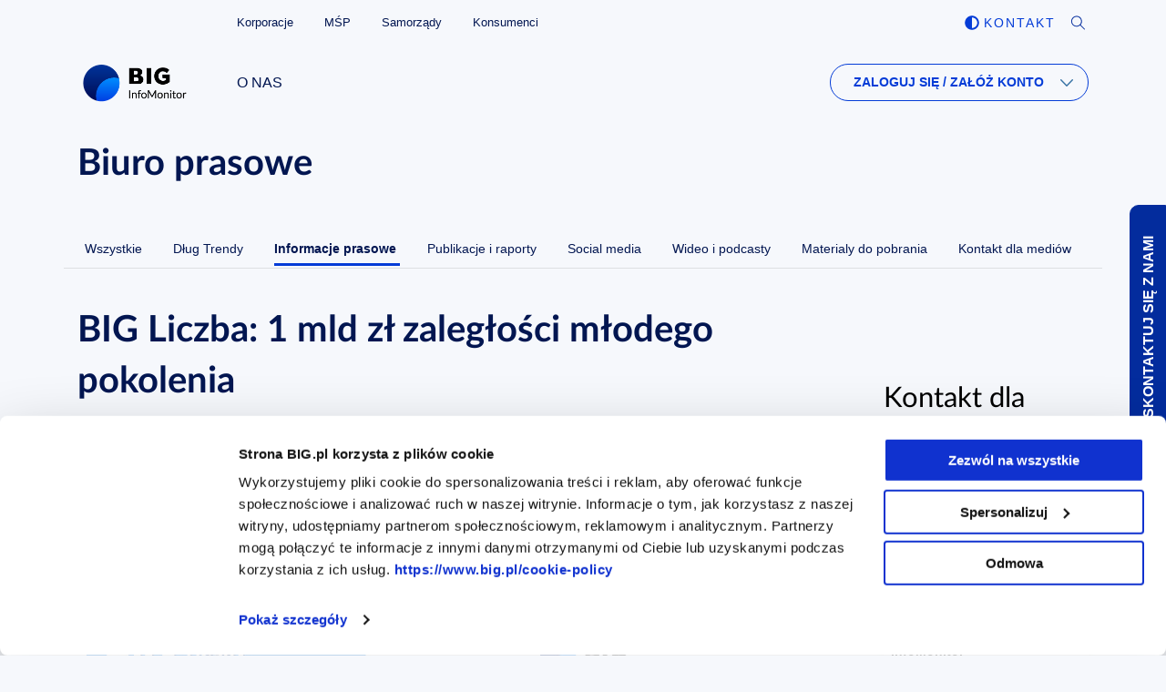

--- FILE ---
content_type: text/html;charset=UTF-8
request_url: https://media.big.pl/informacje-prasowe/820814/big-liczba-1-mld-zl-zaleglosci-mlodego-pokolenia
body_size: 7992
content:
<!doctype html>
<html class="no-js" lang="pl">
<head>
    <!-- m-224 -->
    <meta charset="utf-8" />
    <meta http-equiv="x-dns-prefetch-control" content="on"/>
    <link rel="dns-prefetch" href="//d2xhqqdaxyaju6.cloudfront.net"/>
    <meta name="viewport" content="width=device-width, initial-scale=1.0" />
    <link rel="stylesheet" href="/__system/resource/224/60/css/styles.css"/>
    <link rel="shortcut icon" href="/__system/resource/224/60/img/favicon.svg"/>
    <meta http-equiv="X-UA-Compatible" content="IE=edge" />
    <link rel="preload" href="/__system/resource/224/60/fonts/lato/Lato-Regular.woff2" as="font" crossorigin="anonymous" />
<style>
  @font-face {
    font-family: 'Lato';
    font-display: auto;
    src: url('/__system/resource/224/60/fonts/lato/Lato-Regular.woff2') format('woff2');
    font-weight: 400;
  }
  @font-face {
    font-family: 'Lato';
    font-display: auto;
    src: url('/__system/resource/224/60/fonts/lato/Lato-Bold.woff2') format('woff2');
    font-weight: 700;
  }
</style>
    <title>BIG Liczba: 1 mld zł zaległości młodego pokolenia | Biuro prasowe BIG InfoMonitor</title>
    <meta name="description" content="1 mld zł – wynosi kwota zobowiązań nieopłaconych w terminie przez osoby w wieku od 18 do 24 lat – wynika z danych Rejestru Dłużników BIG InfoMonitor i bazy informacji kredytowych BIK, na koniec lipca br. Zaległość zwiększyła się przez rok o przeszło 18 proc. O ponad 7 tys. osób wzrosła też liczba niesolidnych dłużników. Wielu z nich to zapewne studenci, bo według Eurostatu ponad 39 proc. polskich 20-24 latków wciąż się uczy, co daje nam pod tym względem 11 miejsce w Europie.">
    <!--EKncoy7TQpCRolpni93iM3nWORncJ1yRcOQZVtjQFpNuju71RUL0BtoTiV2gs-->
    <meta property="og:type" content="website" />
    <meta property="og:title" content="BIG Liczba: 1 mld zł zaległości młodego pokolenia">
    <meta property="og:description" content="1 mld zł – wynosi kwota zobowiązań nieopłaconych w terminie przez osoby w wieku od 18 do 24 lat – wynika z danych Rejestru Dłużników BIG InfoMonitor i bazy informacji kredytowych BIK, na koniec lipca br. Zaległość zwiększyła się przez rok o przeszło 18 proc. O ponad 7 tys. osób wzrosła też liczba niesolidnych dłużników. Wielu z nich to zapewne studenci, bo według Eurostatu ponad 39 proc. polskich 20-24 latków wciąż się uczy, co daje nam pod tym względem 11 miejsce w Europie.">
    <meta property="og:url" content="https://media.big.pl/informacje-prasowe/820814/big-liczba-1-mld-zl-zaleglosci-mlodego-pokolenia" />
    <meta property="og:image" content="https://cdn-netpr.pl/file/mediakit-s/2031644/f0/s-1200-x.jpg"/>
      
    <meta name="twitter:card" content="summary_large_image">
    <meta name="twitter:title" content="BIG Liczba: 1 mld zł zaległości młodego pokolenia | Biuro prasowe BIG">
    <meta name="twitter:description" content="1 mld zł – wynosi kwota zobowiązań nieopłaconych w terminie przez osoby w wieku od 18 do 24 lat – wynika z danych Rejestru Dłużników BIG InfoMonitor i bazy informacji kredytowych BIK, na koniec lipca br. Zaległość zwiększyła się przez rok o przeszło 18 proc. O ponad 7 tys. osób wzrosła też liczba niesolidnych dłużników. Wielu z nich to zapewne studenci, bo według Eurostatu ponad 39 proc. polskich 20-24 latków wciąż się uczy, co daje nam pod tym względem 11 miejsce w Europie.">
    <meta name="twitter:image" content="https://cdn-netpr.pl/file/mediakit-s/2031644/f0/s-1200-x.jpg"><style nonce="byLzAVbcmTbbjFRfElgcNWDL">/* Branding on the banner */
    a#CybotCookiebotDialogPoweredbyCybot,
    div#CybotCookiebotDialogPoweredByText {
      display: none;
    }
    
    /* Branding on the Privacy trigger */
    #CookiebotWidget .CookiebotWidget-body .CookiebotWidget-main-logo {
        display: none;
    }</style>
    <!-- Google Tag Manager -->
    <script>(function(w,d,s,l,i){w[l]=w[l]||[];w[l].push(

    {'gtm.start': new Date().getTime(),event:'gtm.js'}
    );var f=d.getElementsByTagName(s)[0],
    j=d.createElement(s),dl=l!='dataLayer'?'&l='+l:'';j.async=true;j.src=
    'https://www.googletagmanager.com/gtm.js?id='+i+dl;f.parentNode.insertBefore(j,f);
    })(window,document,'script','dataLayer','GTM-P7GNW4M');</script>
    <!-- End Google Tag Manager -->
</head>
<body class="452">
    <!-- Google Tag Manager (noscript) -->
    <noscript><iframe src="https://www.googletagmanager.com/ns.html?id=GTM-P7GNW4M" height="0" width="0" style="display:none;visibility:hidden"></iframe></noscript>
    <!-- End Google Tag Manager (noscript) -->
    <div class="site-content"><div>

<a href="#main" class="skip-link">Przejdź do głównej treści</a>
<a href="#main-nav" class="skip-link">Idź do głównego menu</a>
<a href="#searchInput" class="skip-link">Idź do wyszukiwarki</a>

<div class="row corpo__top-menu-container">
  <ul class="corpo__top-menu">
        <li class="corpo__top-menu--element">
          <a href="https://www.big.pl/korporacje">Korporacje</a>
        </li>
        <li class="corpo__top-menu--element">
          <a href="https://www.big.pl/firma">MŚP</a>
        </li>
        <li class="corpo__top-menu--element">
          <a href="https://www.big.pl/dla-samorzadu">Samorządy</a>
        </li>
        <li class="corpo__top-menu--element">
          <a href="https://www.big.pl/dla-konsumentow">Konsumenci</a>
        </li>
  </ul>
  <ul class="corpo__top-menu--right">
    <li>
      <button class="buttonContrast-js">
        


<svg class="svg-fa icon big-color icon--small" >
    
        <title>kontrast</title>

    <use xlink:href="/__system/resource/224/60/img/svg-sprite.svg#image-adjust"></use>
</svg>

        <span class="sr-only" style="font-size: 25px;">Zmiana kontrastu</span>
      </button>
    </li>
    <li>
      <a href="/kontakt" class="corpo__link">
        Kontakt
      </a>
    </li>
    <li>
      <div class="search show-for-large">
        <div class="search-icon toggleSearch">
          <svg class="svg-fa">
            <use
              xlink:href="/__system/resource/224/60/img/svg-sprite.svg#image-search-glass"
            ></use>
          </svg>
        </div>
        <form action="/szukaj" method="get" id="searchForm" class="search-form">
          <label for="searchInput" class="sr-only">Wyszukiwarka</label>
          <input type="text" name="q" id="searchInput" />
        </form>
      </div>
    </li>
  </ul>
</div>

<div class="row pr">
  <div class="column small-2">
    <a href="http://big.pl" class="logo hide-text">
      <img src="/__system/resource/224/60/img/big.png" alt="logo BIG" />
      BIG
    </a>
  </div>
  <div class="column small-10 pl-0 flex-center-between">
    <ul class="corpo__bottom-menu">
          <li class="corpo__bottom-menu--element">
            <a href="https://www.big.pl/o-nas"> O nas </a>
          </li>
    </ul>
    <span class="float-right ml-40">
      <a
        class="dropdown-toggle goto-login btn btn-blue dropdownMenuLink show-for-large"
        href="#"
      > Zaloguj się / Załóż konto </a>
      <div class="login-menu row">
        <span
          class="hide-for-large closeLoginMenuButton-js login-menu__close"
        >&#10006;</span>
        <div class="column medium-6 login-menu__item-container--first">
          <div class="login-menu__item">
            <h3 class="login-menu__item-title">
              Klient indywidualny
            </h3>
            <h4 class="login-menu__item-subtitle">
              


<svg class="svg-fa " aria-hidden="true">
    

    <use xlink:href="/__system/resource/224/60/img/svg-sprite.svg#image-person"></use>
</svg>

              System BIG Indywidualny
            </h4>
            <ul>
              <li class="login-menu__item-profit">
                


<svg class="svg-fa " aria-hidden="true">
    

    <use xlink:href="/__system/resource/224/60/img/svg-sprite.svg#image-tick"></use>
</svg>

                Chcę pobrać raport z BIG InfoMonitor
              </li>
              <li class="login-menu__item-profit">
                


<svg class="svg-fa " aria-hidden="true">
    

    <use xlink:href="/__system/resource/224/60/img/svg-sprite.svg#image-tick"></use>
</svg>

                Chcę dopisać dłużnika do Rejestru Dłużników
              </li>
            </ul>
            <div class="login-menu__buttons-container">
              <a
                class="btn btn-blue"
                href="https://detal.big.pl/auth/login"
              >Zaloguj się</a>
              <a
                class="btn btn-white"
                href="https://detal.big.pl/select-registration-type"
              >Załóż konto</a>
            </div>
          </div>
        </div>
        <div class="column medium-6 login-menu__item-container--second">
          <div class="login-menu__item">
            <h3 class="login-menu__item-title">
              Klient biznesowy
            </h3>
            <div class="row w-100 login-menu__inner-items-container">
              <div class="column login-menu__item login-menu__item--inner">
                <h4 class="login-menu__item-subtitle">
                  


<svg class="svg-fa " aria-hidden="true">
    

    <use xlink:href="/__system/resource/224/60/img/svg-sprite.svg#image-person"></use>
</svg>

                  Nowy System Biznes BIG.pl
                </h4>
                <ul>
                  <li class="login-menu__item-profit">
                    


<svg class="svg-fa " aria-hidden="true">
    

    <use xlink:href="/__system/resource/224/60/img/svg-sprite.svg#image-tick"></use>
</svg>

                    Chcę pobrać raport z BIG InfoMonitor
                  </li>
                  <li class="login-menu__item-profit">
                    


<svg class="svg-fa " aria-hidden="true">
    

    <use xlink:href="/__system/resource/224/60/img/svg-sprite.svg#image-tick"></use>
</svg>

                    Chcę sprawdzać firmy i konsumentów
                  </li>
                  <li class="login-menu__item-profit">
                    


<svg class="svg-fa " aria-hidden="true">
    

    <use xlink:href="/__system/resource/224/60/img/svg-sprite.svg#image-tick"></use>
</svg>

                    Chcę wysłać wezwanie do zapłaty
                  </li>
                  <li class="login-menu__item-profit">
                    


<svg class="svg-fa " aria-hidden="true">
    

    <use xlink:href="/__system/resource/224/60/img/svg-sprite.svg#image-tick"></use>
</svg>

                    Chcę dodać dłużnika
                  </li>
                  <li class="login-menu__item-profit">
                    


<svg class="svg-fa " aria-hidden="true">
    

    <use xlink:href="/__system/resource/224/60/img/svg-sprite.svg#image-tick"></use>
</svg>

                    Chcę monitorować firmy
                  </li>
                  <li class="login-menu__item-profit">
                    


<svg class="svg-fa " aria-hidden="true">
    

    <use xlink:href="/__system/resource/224/60/img/svg-sprite.svg#image-tick"></use>
</svg>

                    Chcę dopasowaną ofertę
                  </li>
                </ul>
                <div class="login-menu__buttons-container">
                  <a
                    class="btn btn-blue"
                    href="https://biznes.big.pl/auth/login?returnUrl=%2Fdashboard"
                  >Zaloguj się</a>
                </div>
              </div>
            </div>
          </div>
        </div>
        <div class="column login-menu__help-container">
          <a
            href="https://www.big.pl/kontakt"
            class="btn btn-white"
          >Potrzebujesz pomocy?</a>
        </div>
      </div>
    </span>
    <button class="navbar-toggle">
      <span class="sr-only"> MENU </span>
      <span>
        <span class="icon-bar"></span>
        <span class="icon-bar"></span>
        <span class="icon-bar"></span>
      </span>
    </button>
  </div>
</div>
<div class="mobile-menu hide-for-large">
  <ul class="corpo__bottom-menu db">
        <li class="corpo__bottom-menu--element mobile-menu__element">
          <a href="https://www.big.pl/o-nas"> O nas </a>
        </li>
  </ul>
  <hr class="separate" />
  <a href="/kontakt" class="corpo__link mobile-menu__link db">
    Kontakt
  </a>
  <span class="dropdown dropdown-login mobile-menu__login db">
    <a
      class="dropdown-toggle goto-login btn btn-blue dropdownMenuLink"
      href="#"
      role="button"
      data-toggle="dropdown"
      aria-haspopup="true"
      aria-expanded="false"
    > Zaloguj / zarejestruj</a>
  </span>
</div></div><div class="">
<div class="row align-middle">
    <div class="column small-12 main-menu">
        <h1>Biuro prasowe </h1>
    </div>
</div>
<div class="row mb-40 pr">
    <div class="arrow arrow--left"> &lt; </div>
    <ul class="main-menu__menu">
                <li class="main-menu__element ">
                    <a href="/">Wszystkie</a> 
                </li>
                <li class="main-menu__element ">
                    <a href="/dlug-trendy">Dług Trendy</a> 
                </li>
                <li class="main-menu__element main-menu__element--selected">
                    <a href="/informacje-prasowe">Informacje prasowe</a> 
                </li>
                <li class="main-menu__element ">
                    <a href="/publikacje">Publikacje i raporty</a> 
                </li>
                <li class="main-menu__element ">
                    <a href="/social-media">Social media</a> 
                </li>
                <li class="main-menu__element ">
                    <a href="/wideo">Wideo i podcasty</a> 
                </li>
                <li class="main-menu__element ">
                    <a href="/materialy-do-pobrania">Materialy do pobrania</a> 
                </li>
                <li class="main-menu__element ">
                    <a href="/kontakt">Kontakt dla mediów</a> 
                </li>
    </ul>
    <div class="arrow arrow--right"> &gt; </div>
    <hr class="separate">
</div></div><main class="main" id="main" tabindex="-1"><div>

    <div class="row">
        <div class="column medium-9 small-12">
            <h2 class="publication__title"> BIG Liczba: 1 mld zł zaległości młodego pokolenia </h2>
            <div class="show-for-small-only"><div class="publication__social-container hide-for-print">
  <a
    class="publication__social hide-text"
    href="https://www.facebook.com/sharer/sharer.php?u=https%3A%2F%2Fmedia.big.pl%2Finformacje-prasowe%2F820814%2Fbig-liczba-1-mld-zl-zaleglosci-mlodego-pokolenia&amp;src=sdkpreparse"
  ><img src="/__system/resource/224/60/img/foot-ico-fb.png" alt="facebook" />
  </a>
  <div class="publication__social hide-text">
    <a
      class="twitter-share-button"
      href="https://twitter.com/intent/tweet?size=large"
    >
      <img src="/__system/resource/224/60/img/foot-ico-x.png" alt="twitter" />
    </a>
  </div>
  <a
    class="publication__social hide-text"
    href="https://www.linkedin.com/shareArticle?mini=true&amp;url=https%3A%2F%2Fmedia.big.pl%2Finformacje-prasowe%2F820814%2Fbig-liczba-1-mld-zl-zaleglosci-mlodego-pokolenia"
  ><img src="/__system/resource/224/60/img/foot-ico-lin.png" alt="linked-in" />
  </a>
</div></div>
            <div class="publication__date">
                01 października 2023
            </div>
            <div class="publication__content"> <p><strong>1 mld zł – wynosi kwota zobowiązań nieopłaconych w terminie przez osoby w wieku od 18 do 24 lat – wynika z danych Rejestru Dłużników BIG InfoMonitor i bazy informacji kredytowych BIK, na koniec lipca br. Zaległość zwiększyła się przez rok o przeszło 18 proc. O ponad 7 tys. osób&nbsp; wzrosła też liczba niesolidnych dłużników. Wielu z nich to zapewne studenci, bo według Eurostatu ponad 39 proc. polskich 20-24 latków wciąż się uczy, co daje nam pod tym względem 11 miejsce w Europie<a href="#_ftn1" rel="noopener">[1]</a>.</strong></p>
<p>&nbsp;</p>
<p><strong><img style="margin:10px" src="https://d2xhqqdaxyaju6.cloudfront.net/file/attachment-s/2557557/19/s-640-x.jpg" alt="big liczba www" width="640" height="421"></strong></p>
<p>Choć pokolenie Z dopiero wkracza w okres życia zawodowego oraz poważnych finansowych zobowiązań, już na starcie ma niemałe zaległości. Ich suma to obecnie 1 mld zł. Z danych zgromadzonych w Rejestrze Dłużników BIG InfoMonitor i bazie informacji kredytowych BIK wynika, że na przestrzeni ostatnich 12 miesięcy skala finansowych problemów młodego pokolenia znacząco wzrosła. W lipcu 2022 r. zaległości wynosiły bowiem ponad 853 mln zł. Z kolei liczba nierzetelnych dłużników podwyższyła się ze 125 tys. do ponad 132 tys.</p>
<p>Zmiany nie dziwią, jeżeli weźmie się pod uwagę kryzys gospodarczy i rosnące ceny niemal wszystkiego, co niezbędne do codziennego funkcjonowania, szczególnie wynajmu mieszkań, ale także żywności czy transportu. Z drugiej jednak strony, młodym sprzyja niskie bezrobocie, które pozwala stosunkowo łatwo znaleźć zatrudnienie również w elastycznym wymiarze czasu. Pomaga im też brak podatku od rocznych dochodów do 85&nbsp;528 zł.</p>
<p>Jak wylicza Eurostat, w Polsce niemal czterech na dziesięciu 20-24 latków to osoby uczące się. Odsetek studentów według ostatnich dostępnych danych za 2021 r. wynosił 39,2 proc. i był o 3,1 p.p. wyższy niż średnia w UE. Najpopularniejsze są studia dziennie, wynika z raportu WIB i ZBP „Portfel studenta”, w tym trybie uczy się zdecydowana większość osób (ponad 64 proc.). Niestety wyklucza to podjęcie pełnoetatowej pracy, zapewniającej stały i wystarczająco wysoki dochód. I to w sytuacji, gdy jak wskazuje raport, średnie miesięczne wydatki studenta przekraczają obecnie kwotę 3,8 tys. zł i są o ponad 21 proc. wyższe niż przed rokiem.</p>
<p>Średnia zaległość 18-24 latka wzrosła z kolei przez rok o 11 proc., do 7&nbsp;637 zł. Jeśli chodzi o topografię zadłużenia, to przoduje woj. śląskie. Jego młodzi mieszkańcy łącznie mają ponad 137 mln zł nieuregulowanych płatności. Kolejne miejsca zajmują zameldowani w województwach mazowieckim (122,9 mln zł) i dolnośląskim (106,6 mln zł). Najmniej niespłaconych długów mają natomiast osoby ze Świętokrzyskiego (17 mln zł). Analizując odsetek niesolidnych dłużników w tej grupie wiekowej, czołówka województw wygląda już nieco inaczej. Wprawdzie na pierwszej pozycji regionów jest Dolny Śląsk, gdzie kłopoty finansowe ma 7 proc. mieszkańców w wieku 18-24 lata, to jednak na kolejnych miejscach są województwa: lubuskie (6,5 proc.), warmińsko-mazurskie i zachodniopomorskie (po 6,4 proc.). Najmniejszy udział młodych niepłacących zobowiązań jest w województwach: podkarpackim (2,1 proc.), świętokrzyskim (3,1 proc.), lubelskim i podlaskim (po 3,3 proc.). Średnia dla kraju to 5 proc.<em>&nbsp;</em></p>
<p><em>&nbsp;- Rekordzistką jest pochodząca z woj. śląskiego 20-latka, która zalega bankom i innym instytucjom ponad 788 tys. zł </em>– mówi <strong>Sławomir Grzelczak</strong>, <strong>prezes BIG InfoMonitor</strong>. Mimo że rekordzistka to kobieta, to o terminach spłacania należności zdecydowanie częściej zapominają mężczyźni. W Rejestrze Dłużników BIG InfoMonitor i bazie BIK widnieje bowiem 80,8 tys. panów (61 proc.) w wieku 18-24 lat, ich zaległości przekraczają kwotę 611 mln zł. Kobiet jest 51 tys. (39 proc.), a ich zaległość to niecałe 398 mln zł. <em>- Co niepokojące w przypadku młodych dłużników, więcej niż co czwarty z nich wpada od razu na głęboką wodę i ma zarówno problemy z obsługą kredytów jak i innych poazakredytowych zobowiązań. Dla porównania, wśród ogółu dorosłych Polaków w takiej sytuacji jest co piąty niesolidny dłużnik. Poza tym, biorąc pod uwagę, że gros 18-24 latków w ogóle jeszcze nie pracuje i tym samym ma ograniczone możliwości zaciągania zobowiązań, 5 proc. odsetek pokolenia Z z problemami finansowymi tylko pozornie wydaje się niewysoki, na tle całego społeczeństwa, gdzie kłopoty ma blisko 9 proc. </em>– zwraca uwagę <strong>Sławomir Grzelczak</strong>. &nbsp;</p>
<p>Jak wynika z baz BIG InfoMonitor i BIK, ponad połowę (51 proc.) zaległego zadłużenia osób między 18 a 24 r.ż. stanowią zaległości pozakredytowe. Łączna kwota nieopłaconych w terminie bieżących rachunków, opłat karnych za jazdę bez biletu czy alimentów wynosi bowiem ponad 513 mln zł – to średnio 4 987 zł na osobę. Przeciętna kwota zadłużenia różni się jednak w zależności od rodzaju zobowiązania. W przypadku alimentów potrafią to być już sumy pięciocyfrowe - 10 247 zł. Jeśli chodzi o rachunek za telefon czy Internet mowa o 3 376 zł, a średnia wartość opłat karnych za jazdę na gapę to 266 zł. Więcej tego typu zaległości mają mężczyźni – w rejestrze BIG widnieje ich niemal 63,5 tys. Dla porównania, kobiet jest „tylko” 39,5 tys.</p>
<p>W przypadku zobowiązań kredytowych łączna kwota zaległych długów jest niższa i wynosi 496 mln zł, jednak przeciętne zadłużenie na osobę jest wyższe i opiewa na 7 676 zł. W przypadku kredytu mieszkaniowego średnia wartość zaległości to 60 704 zł, a w przypadku konsumpcyjnego 7 501 zł. Tutaj również prym wiodą panowie – nieterminowych dłużników jest 38 tys., a dłużniczek – 26,5 tys.</p>
<p><em>– Niepokoi, że 132 tys. młodych osób wchodzi w życie już naznaczone stygmatem nierzetelnego płatnika. Oznacza to wykluczenie nie tylko z rynku kredytowego, ale również z możliwości korzystania z wielu usług. Dominacja mężczyzn wśród niesolidnych młodych dłużników wiąże się częściowo z faktem, że wśród osób studiujących większy udział mają kobiety, według raportu „Portfel studenta” jest ich 58 proc. Oznacza to, że mężczyźni częściej podejmują już w tym czasie pracę zawodową, a tym samym mogą korzystać z produktów kredytowych – </em>stwierdza dr hab. <strong>Waldemar Rogowski</strong>, <strong>główny analityk BIG InfoMonitor</strong>.</p>
<p><img style="margin:10px" src="https://d2xhqqdaxyaju6.cloudfront.net/file/attachment-s/2557559/a6/s-601-x.jpg" alt="Tabela 2 " width="601" height="480"></p>
<p><img style="margin:10px" src="https://d2xhqqdaxyaju6.cloudfront.net/file/attachment-s/2557561/0/s-601-x.jpg" alt="Tabela 1 " width="601" height="480"></p>
<p>&nbsp;</p>
<p><a href="#_ftnref1" rel="noopener">[1]</a> <a href="https://ec.europa.eu/eurostat/databrowser/view/educ_uoe_enrt08/default/table?lang=en" rel="noopener">https://ec.europa.eu/eurostat/databrowser/view/educ_uoe_enrt08/default/table?lang=en</a></p> </div>
        </div>
        <div class="column medium-3 small-12 text-right hide-for-small-only">
            <div class="publication__contact-list sticky">
                <br>
                    <h3>Kontakt dla mediów</h3>
                        <div class="contact">
             <img src="https://cdn-netpr.pl/file/portrait-ci/8450/-1686819548/260-130." alt="zdjęcie Halina Kochalska"> 
       <div class="contact__details">
                    <div class="contact__name">Halina Kochalska</div>                         
                <div class="contact__position">Rzecznik prasowy BIG InfoMonitor</div>                 
                 <div class="contact__company">BIG InfoMonitor</div>                   
                     <a href="tel:+48224865616" class="contact__tel">+48 22 486 56 16</a>            
                  <a href="tel:+48602601010" class="contact__mobile">+48 602 601 010</a>    
                    <a href="mailto:halina.kochalska@big.pl" class="contact__mail">halina.kochalska@big.pl</a>    
       </div>
</div>
                        <div class="contact">
             <img src="https://cdn-netpr.pl/file/portrait-ci/8451/974636861/260-130." alt="zdjęcie Diana Borowiecka"> 
       <div class="contact__details">
                    <div class="contact__name">Diana Borowiecka</div>                         
                <div class="contact__position">Główny Specjalista Departament Marketingu i PR</div>                 
                 <div class="contact__company">BIG InfoMonitor</div>                   
                     <a href="tel:+48224865646" class="contact__tel">+48 22 486 56 46</a>            
                  <a href="tel:+48607146583" class="contact__mobile">+48 607 146 583</a>    
                    <a href="mailto:diana.borowiecka@big.pl" class="contact__mail">diana.borowiecka@big.pl</a>    
       </div>
</div>
            </div>
        </div>

        <div class="column small-12 hide-for-print">
                <div class="column large-10">
                    <h4>Załączniki: </h4>
                    <div class="row publication__attachment__container--other-format">
                    </div>
                    <div class=" row publication__attachment__container">
                                <div class="column large-3 medium-4 small-12 publication__attachment publication__replace-icon ">
                                    <span class="publication__picture hide-text"><svg>
                                                <use xlink:href="/__system/resource/224/60/img/svg-sprite.svg#image-file-alt"></use>
                                            </svg>BIG Liczba Młodzi mają 1 mld zł zaległości</span>
                                    <a class="publication__attachment__name" href="https://media.big.pl/informacje-prasowe/att/2557563">
                                        BIG Liczba Młodzi mają 1 mld zł zaległości
                                    </a>
                                    <div class="publication__attachment__type">
                                        docx
                                    </div>
                                </div>
                                <div class="column large-3 medium-4 small-12 publication__attachment publication__replace-icon ">
                                    <span class="publication__picture hide-text"><svg>
                                                <use xlink:href="/__system/resource/224/60/img/svg-sprite.svg#image-file-audio"></use>
                                            </svg>AUDIO Zaległości młodych 18-24 lata H  Kochalska</span>
                                    <a class="publication__attachment__name" href="https://media.big.pl/informacje-prasowe/att/2557565">
                                        AUDIO Zaległości młodych 18-24 lata H  Kochalska
                                    </a>
                                    <div class="publication__attachment__type">
                                        m4a
                                    </div>
                                </div>
                                <div class="column large-3 medium-4 small-12 publication__attachment  ">
                                    <span class="publication__picture hide-text"><img src="https://cdn-netpr.pl/file/attachment-s/2557566/19/s-180-x."
                                                alt="big liczba www"></span>
                                    <a class="publication__attachment__name" href="https://media.big.pl/informacje-prasowe/att/2557566">
                                        big liczba www
                                    </a>
                                    <div class="publication__attachment__type">
                                        jpg
                                    </div>
                                </div>
                                <div class="column large-3 medium-4 small-12 publication__attachment  ">
                                    <span class="publication__picture hide-text"><img src="https://cdn-netpr.pl/file/attachment-s/2557575/a6/s-180-x."
                                                alt="Grafika_młodzi dłużnicy wg województw"></span>
                                    <a class="publication__attachment__name" href="https://media.big.pl/informacje-prasowe/att/2557575">
                                        Grafika_młodzi dłużnicy wg województw
                                    </a>
                                    <div class="publication__attachment__type">
                                        jpg
                                    </div>
                                </div>
                                <div class="column large-3 medium-4 small-12 publication__attachment  ">
                                    <span class="publication__picture hide-text"><img src="https://cdn-netpr.pl/file/attachment-s/2557576/0/s-180-x."
                                                alt="Grafika_młodzi dłużnicy rekordziści"></span>
                                    <a class="publication__attachment__name" href="https://media.big.pl/informacje-prasowe/att/2557576">
                                        Grafika_młodzi dłużnicy rekordziści
                                    </a>
                                    <div class="publication__attachment__type">
                                        jpg
                                    </div>
                                </div>
                    </div>
                </div>
        </div>

        <div class="column medium-8 small-12">
            <hr class="separate">
            <div class="publication__category-list">

            </div>

            <div class="hide-for-small-only hide-for-print mb-40">
                <h3 class="publication__social-icons__title">Poleć artykuł znajomym</h3>
                <div class="publication__social-container hide-for-print">
  <a
    class="publication__social hide-text"
    href="https://www.facebook.com/sharer/sharer.php?u=https%3A%2F%2Fmedia.big.pl%2Finformacje-prasowe%2F820814%2Fbig-liczba-1-mld-zl-zaleglosci-mlodego-pokolenia&amp;src=sdkpreparse"
  ><img src="/__system/resource/224/60/img/foot-ico-fb.png" alt="facebook" />
  </a>
  <div class="publication__social hide-text">
    <a
      class="twitter-share-button"
      href="https://twitter.com/intent/tweet?size=large"
    >
      <img src="/__system/resource/224/60/img/foot-ico-x.png" alt="twitter" />
    </a>
  </div>
  <a
    class="publication__social hide-text"
    href="https://www.linkedin.com/shareArticle?mini=true&amp;url=https%3A%2F%2Fmedia.big.pl%2Finformacje-prasowe%2F820814%2Fbig-liczba-1-mld-zl-zaleglosci-mlodego-pokolenia"
  ><img src="/__system/resource/224/60/img/foot-ico-lin.png" alt="linked-in" />
  </a>
</div>
            </div>
        </div>
    </div>
</div></main><div class="text-center"><footer>
<div class="footer__container">
    <div class="row">
        <div class="column small-12 medium-6 large-8">
            <div class="row">
                    <div class="column small-12 mobile-6 large-3 footer__menu-container">
                        <p class="footer__menu-header">BIG InfoMonitor S.A.</p>
                        <ul><li>  <a class="footer__menu-element" href="https://www.big.pl/o-nas">O nas</a>  </li><li>  <a class="footer__menu-element" href="https://www.big.pl/o-nas/jak-dzialamy">Jak działamy</a>  </li><li>  <a class="footer__menu-element" href="https://www.big.pl/o-nas/wladze-i-akcjonariusze">Władze i akcjonariusze</a>  </li><li>  <a class="footer__menu-element" href="https://www.big.pl/o-nas/praca-w-grupie-big">Praca w BIG InfoMonitor</a>  </li><li>  <a class="footer__menu-element" href="https://www.big.pl/o-nas/dla-prasy">Dla prasy</a>  </li><li>  <a class="footer__menu-element" href="https://www.big.pl/mapa-strony">Mapa strony</a>  </li><li>  <a class="footer__menu-element" href="https://media.big.pl/">Centrum prasowe</a>  </li></ul>
                    </div>
                    <div class="column small-12 mobile-6 large-3 footer__menu-container">
                        <p class="footer__menu-header">Dokumenty</p>
                        <ul><li>  <a class="footer__menu-element" href="https://www.big.pl/centrum-pomocy/baza-dokumentow">Baza dokumentów</a>  </li><li>  <a class="footer__menu-element" href="https://www.big.pl/cookie-policy">Polityka w sprawie Cookies</a>  </li><li>  <a class="footer__menu-element" href="https://www.big.pl/rodo">RODO</a>  </li></ul>
                    </div>
                    <div class="column small-12 mobile-6 large-3 footer__menu-container">
                        <p class="footer__menu-header">Oferta</p>
                        <ul><li>  <a class="footer__menu-element" href="https://www.big.pl/firma">Dla firm</a>  </li><li>  <a class="footer__menu-element" href="https://www.big.pl/dla-samorzadu">Dla samorządu</a>  </li><li>  <a class="footer__menu-element" href="https://www.big.pl/dla-konsumentow">Dla konsumentów</a>  </li><li>  <a class="footer__menu-element" href="https://www.big.pl/corporate">Firmy strategiczne</a>  </li><li>  <a class="footer__menu-element" href="https://www.big.pl/podmioty-i-instytucje-uprawnione">Podmioty uprawnione</a>  </li></ul>
                    </div>
                    <div class="column small-12 mobile-6 large-3 footer__menu-container">
                        <p class="footer__menu-header">Obsługa klienta</p>
                        <ul><li>  <a class="footer__menu-element" href="https://www.big.pl/kontakt">Kontakt</a>  </li><li>  <a class="footer__menu-element" href="https://www.big.pl/centrum-pomocy">Pomoc</a>  </li></ul>
                    </div>
            </div>
        </div>
        <div class="column small-12 medium-4">
            <div class="row">
                <div class="column small-12 large-7 large-text-right mt-20 socials-footer">
                    <a href="https://www.facebook.com/bigpl/" target="_blank" rel="noopener noreferrer" class="hide-text footer-ico margin-right-10">facebook<img src="/__system/resource/224/60/img/foot-ico-fb.png" alt="facebook"></a>
                    <a href="https://pl.linkedin.com/company/big-infomonitor" target="_blank" rel="noopener noreferrer" class="hide-text footer-ico margin-right-10">linked-in<img src="/__system/resource/224/60/img/foot-ico-lin.png" alt="linked-in"></a>
                    <a href="https://twitter.com/biginfomonitor" target="_blank" rel="noopener noreferrer" class="hide-text footer-ico margin-right-10"><img src="/__system/resource/224/60/img/foot-ico-x.png" alt="twitter"></a>
                    <a href="https://www.youtube.com/channel/UCN-kH5KXq_Ds6CABheRoRiw" target="_blank" rel="noopener noreferrer" class="hide-text footer-ico margin-right-10"><img src="/__system/resource/224/60/img/foot-ico-yt.png" alt="youtube"></a>
                </div>
                <div class="column small-12 large-5 gotobik text-center">
                    <p class="small text-center mt-20">Zobacz również</p>
                    <a href="https://www.bik.pl/" class="hide-text"><img src="/__system/resource/224/60/img/bik-logo-sam-sygnet-rgb.png" alt="logo-bik">BIK</a>
                    <a href="https://fingerprints.digital/" class="hide-text"><img src="/__system/resource/224/60/img/dfp-logo.png" alt="logo-dfp">DFP</a>
                </div>
            </div>
        </div>
    </div>
</div>
<a href="#" class="footer__to-the-top">do góry</a>
    <div class="row">
        <div class="column small-12 medium-6 footer__bottom-information">
            <p><strong>Biuro Informacji Gospodarczej InfoMonitor S.A.,</strong> ul. Zygmunta Modzelewskiego 77a, 02-679 Warszawa. Numer KRS: 0000201192, Sąd Rejonowy m.st. Warszawy, XIII Wydział Gospodarczy, kapitał zakładowy 7.105.000 zł opłacony w całości, NIP: 526-274-43-07, REGON: 015625240.</p>
        </div>
        <div class="column small-12 medium-6 footer__bottom-information">
            
        </div>
    </div>
</footer></div><div class="floating-contact"><a href="https://www.big.pl/kontakt" class="floating-contact__link">Skontaktuj się z nami</a></div></div>    <script src="/__system/resource/224/60/js/vendor.js"></script>
    <script src="/__system/resource/224/60/js/scripts.js"></script>
</body>
</html>




--- FILE ---
content_type: text/css;charset=UTF-8
request_url: https://media.big.pl/__system/resource/224/60/css/styles.css
body_size: 14081
content:
@charset "UTF-8";/*! normalize.css v8.0.0 | MIT License | github.com/necolas/normalize.css */html{line-height:1.15;-webkit-text-size-adjust:100%}body{margin:0}h1{font-size:2em;margin:.67em 0}hr{box-sizing:content-box;height:0;overflow:visible}pre{font-family:monospace,monospace;font-size:1em}a{background-color:transparent}abbr[title]{border-bottom:0;-webkit-text-decoration:underline dotted;text-decoration:underline dotted}b,strong{font-weight:bolder}code,kbd,samp{font-family:monospace,monospace;font-size:1em}small{font-size:80%}sub,sup{font-size:75%;line-height:0;position:relative;vertical-align:baseline}sub{bottom:-.25em}sup{top:-.5em}img{border-style:none}button,input,optgroup,select,textarea{font-family:inherit;font-size:100%;line-height:1.15;margin:0}button,input{overflow:visible}button,select{text-transform:none}[type=button],[type=reset],[type=submit],button{-webkit-appearance:button}[type=button]::-moz-focus-inner,[type=reset]::-moz-focus-inner,[type=submit]::-moz-focus-inner,button::-moz-focus-inner{border-style:none;padding:0}[type=button]:-moz-focusring,[type=reset]:-moz-focusring,[type=submit]:-moz-focusring,button:-moz-focusring{outline:1px dotted ButtonText}fieldset{padding:.35em .75em .625em}legend{box-sizing:border-box;color:inherit;display:table;max-width:100%;padding:0;white-space:normal}progress{vertical-align:baseline}textarea{overflow:auto}[type=checkbox],[type=radio]{box-sizing:border-box;padding:0}[type=number]::-webkit-inner-spin-button,[type=number]::-webkit-outer-spin-button{height:auto}[type=search]{-webkit-appearance:textfield;outline-offset:-2px}[type=search]::-webkit-search-decoration{-webkit-appearance:none}::-webkit-file-upload-button{-webkit-appearance:button;font:inherit}details{display:block}summary{display:list-item}template{display:none}[hidden]{display:none}[data-whatinput=mouse] *,[data-whatinput=mouse] :focus,[data-whatinput=touch] *,[data-whatinput=touch] :focus,[data-whatintent=mouse] *,[data-whatintent=mouse] :focus,[data-whatintent=touch] *,[data-whatintent=touch] :focus{outline:0}[draggable=false]{-webkit-touch-callout:none;-webkit-user-select:none}.foundation-mq{font-family:"small=0em&medium=40em&large=64em&xlarge=75em&xxlarge=90em"}html{box-sizing:border-box;font-size:100%}*,::after,::before{box-sizing:inherit}body{margin:0;padding:0;background:#fefefe;font-family:Lato,sans-serif;font-weight:400;line-height:1.5;color:#021651;-webkit-font-smoothing:antialiased;-moz-osx-font-smoothing:grayscale}img{display:inline-block;vertical-align:middle;max-width:100%;height:auto;-ms-interpolation-mode:bicubic}textarea{height:auto;min-height:50px;border-radius:0}select{box-sizing:border-box;width:100%;border-radius:0}.map_canvas embed,.map_canvas img,.map_canvas object,.mqa-display embed,.mqa-display img,.mqa-display object{max-width:none!important}button{padding:0;appearance:none;border:0;border-radius:0;background:0 0;line-height:1;cursor:auto}[data-whatinput=mouse] button{outline:0}pre{overflow:auto;-webkit-overflow-scrolling:touch}button,input,optgroup,select,textarea{font-family:inherit}.is-visible{display:block!important}.is-hidden{display:none!important}.row{max-width:71.25rem;margin-right:auto;margin-left:auto;display:flex;flex-flow:row wrap}.row .row{margin-right:-.625rem;margin-left:-.625rem}@media print,screen and (min-width:40em){.row .row{margin-right:-.9375rem;margin-left:-.9375rem}}@media print,screen and (min-width:64em){.row .row{margin-right:-.9375rem;margin-left:-.9375rem}}@media screen and (min-width:75em){.row .row{margin-right:-.9375rem;margin-left:-.9375rem}}.row .row.collapse{margin-right:0;margin-left:0}.row.expanded{max-width:none}.row.expanded .row{margin-right:auto;margin-left:auto}.row:not(.expanded) .row{max-width:none}.row.collapse>.column,.row.collapse>.columns{padding-right:0;padding-left:0}.row.collapse>.column>.row,.row.collapse>.columns>.row,.row.is-collapse-child{margin-right:0;margin-left:0}.column,.columns{flex:1 1 0px;padding-right:.625rem;padding-left:.625rem;min-width:0}@media print,screen and (min-width:40em){.column,.columns{padding-right:.9375rem;padding-left:.9375rem}}.column.row.row,.row.row.columns{float:none;display:block}.row .column.row.row,.row .row.row.columns{margin-right:0;margin-left:0;padding-right:0;padding-left:0}.small-1{flex:0 0 8.3333333333%;max-width:8.3333333333%}.small-offset-0{margin-left:0}.small-2{flex:0 0 16.6666666667%;max-width:16.6666666667%}.small-offset-1{margin-left:8.3333333333%}.small-3{flex:0 0 25%;max-width:25%}.small-offset-2{margin-left:16.6666666667%}.small-4{flex:0 0 33.3333333333%;max-width:33.3333333333%}.small-offset-3{margin-left:25%}.small-5{flex:0 0 41.6666666667%;max-width:41.6666666667%}.small-offset-4{margin-left:33.3333333333%}.small-6{flex:0 0 50%;max-width:50%}.small-offset-5{margin-left:41.6666666667%}.small-7{flex:0 0 58.3333333333%;max-width:58.3333333333%}.small-offset-6{margin-left:50%}.small-8{flex:0 0 66.6666666667%;max-width:66.6666666667%}.small-offset-7{margin-left:58.3333333333%}.small-9{flex:0 0 75%;max-width:75%}.small-offset-8{margin-left:66.6666666667%}.small-10{flex:0 0 83.3333333333%;max-width:83.3333333333%}.small-offset-9{margin-left:75%}.small-11{flex:0 0 91.6666666667%;max-width:91.6666666667%}.small-offset-10{margin-left:83.3333333333%}.small-12{flex:0 0 100%;max-width:100%}.small-offset-11{margin-left:91.6666666667%}.small-up-1{flex-wrap:wrap}.small-up-1>.column,.small-up-1>.columns{flex:0 0 100%;max-width:100%}.small-up-2{flex-wrap:wrap}.small-up-2>.column,.small-up-2>.columns{flex:0 0 50%;max-width:50%}.small-up-3{flex-wrap:wrap}.small-up-3>.column,.small-up-3>.columns{flex:0 0 33.3333333333%;max-width:33.3333333333%}.small-up-4{flex-wrap:wrap}.small-up-4>.column,.small-up-4>.columns{flex:0 0 25%;max-width:25%}.small-up-5{flex-wrap:wrap}.small-up-5>.column,.small-up-5>.columns{flex:0 0 20%;max-width:20%}.small-up-6{flex-wrap:wrap}.small-up-6>.column,.small-up-6>.columns{flex:0 0 16.6666666667%;max-width:16.6666666667%}.small-up-7{flex-wrap:wrap}.small-up-7>.column,.small-up-7>.columns{flex:0 0 14.2857142857%;max-width:14.2857142857%}.small-up-8{flex-wrap:wrap}.small-up-8>.column,.small-up-8>.columns{flex:0 0 12.5%;max-width:12.5%}.small-collapse>.column,.small-collapse>.columns{padding-right:0;padding-left:0}.small-uncollapse>.column,.small-uncollapse>.columns{padding-right:.625rem;padding-left:.625rem}@media print,screen and (min-width:40em){.medium-1{flex:0 0 8.3333333333%;max-width:8.3333333333%}.medium-offset-0{margin-left:0}.medium-2{flex:0 0 16.6666666667%;max-width:16.6666666667%}.medium-offset-1{margin-left:8.3333333333%}.medium-3{flex:0 0 25%;max-width:25%}.medium-offset-2{margin-left:16.6666666667%}.medium-4{flex:0 0 33.3333333333%;max-width:33.3333333333%}.medium-offset-3{margin-left:25%}.medium-5{flex:0 0 41.6666666667%;max-width:41.6666666667%}.medium-offset-4{margin-left:33.3333333333%}.medium-6{flex:0 0 50%;max-width:50%}.medium-offset-5{margin-left:41.6666666667%}.medium-7{flex:0 0 58.3333333333%;max-width:58.3333333333%}.medium-offset-6{margin-left:50%}.medium-8{flex:0 0 66.6666666667%;max-width:66.6666666667%}.medium-offset-7{margin-left:58.3333333333%}.medium-9{flex:0 0 75%;max-width:75%}.medium-offset-8{margin-left:66.6666666667%}.medium-10{flex:0 0 83.3333333333%;max-width:83.3333333333%}.medium-offset-9{margin-left:75%}.medium-11{flex:0 0 91.6666666667%;max-width:91.6666666667%}.medium-offset-10{margin-left:83.3333333333%}.medium-12{flex:0 0 100%;max-width:100%}.medium-offset-11{margin-left:91.6666666667%}.medium-up-1{flex-wrap:wrap}.medium-up-1>.column,.medium-up-1>.columns{flex:0 0 100%;max-width:100%}.medium-up-2{flex-wrap:wrap}.medium-up-2>.column,.medium-up-2>.columns{flex:0 0 50%;max-width:50%}.medium-up-3{flex-wrap:wrap}.medium-up-3>.column,.medium-up-3>.columns{flex:0 0 33.3333333333%;max-width:33.3333333333%}.medium-up-4{flex-wrap:wrap}.medium-up-4>.column,.medium-up-4>.columns{flex:0 0 25%;max-width:25%}.medium-up-5{flex-wrap:wrap}.medium-up-5>.column,.medium-up-5>.columns{flex:0 0 20%;max-width:20%}.medium-up-6{flex-wrap:wrap}.medium-up-6>.column,.medium-up-6>.columns{flex:0 0 16.6666666667%;max-width:16.6666666667%}.medium-up-7{flex-wrap:wrap}.medium-up-7>.column,.medium-up-7>.columns{flex:0 0 14.2857142857%;max-width:14.2857142857%}.medium-up-8{flex-wrap:wrap}.medium-up-8>.column,.medium-up-8>.columns{flex:0 0 12.5%;max-width:12.5%}}@media print,screen and (min-width:40em) and (min-width:40em){.medium-expand{flex:1 1 0px}}.row.medium-unstack>.column,.row.medium-unstack>.columns{flex:0 0 100%}@media print,screen and (min-width:40em){.row.medium-unstack>.column,.row.medium-unstack>.columns{flex:1 1 0px}}@media print,screen and (min-width:40em){.medium-collapse>.column,.medium-collapse>.columns{padding-right:0;padding-left:0}}@media print,screen and (min-width:40em){.medium-uncollapse>.column,.medium-uncollapse>.columns{padding-right:.9375rem;padding-left:.9375rem}}@media print,screen and (min-width:64em){.large-1{flex:0 0 8.3333333333%;max-width:8.3333333333%}.large-offset-0{margin-left:0}.large-2{flex:0 0 16.6666666667%;max-width:16.6666666667%}.large-offset-1{margin-left:8.3333333333%}.large-3{flex:0 0 25%;max-width:25%}.large-offset-2{margin-left:16.6666666667%}.large-4{flex:0 0 33.3333333333%;max-width:33.3333333333%}.large-offset-3{margin-left:25%}.large-5{flex:0 0 41.6666666667%;max-width:41.6666666667%}.large-offset-4{margin-left:33.3333333333%}.large-6{flex:0 0 50%;max-width:50%}.large-offset-5{margin-left:41.6666666667%}.large-7{flex:0 0 58.3333333333%;max-width:58.3333333333%}.large-offset-6{margin-left:50%}.large-8{flex:0 0 66.6666666667%;max-width:66.6666666667%}.large-offset-7{margin-left:58.3333333333%}.large-9{flex:0 0 75%;max-width:75%}.large-offset-8{margin-left:66.6666666667%}.large-10{flex:0 0 83.3333333333%;max-width:83.3333333333%}.large-offset-9{margin-left:75%}.large-11{flex:0 0 91.6666666667%;max-width:91.6666666667%}.large-offset-10{margin-left:83.3333333333%}.large-12{flex:0 0 100%;max-width:100%}.large-offset-11{margin-left:91.6666666667%}.large-up-1{flex-wrap:wrap}.large-up-1>.column,.large-up-1>.columns{flex:0 0 100%;max-width:100%}.large-up-2{flex-wrap:wrap}.large-up-2>.column,.large-up-2>.columns{flex:0 0 50%;max-width:50%}.large-up-3{flex-wrap:wrap}.large-up-3>.column,.large-up-3>.columns{flex:0 0 33.3333333333%;max-width:33.3333333333%}.large-up-4{flex-wrap:wrap}.large-up-4>.column,.large-up-4>.columns{flex:0 0 25%;max-width:25%}.large-up-5{flex-wrap:wrap}.large-up-5>.column,.large-up-5>.columns{flex:0 0 20%;max-width:20%}.large-up-6{flex-wrap:wrap}.large-up-6>.column,.large-up-6>.columns{flex:0 0 16.6666666667%;max-width:16.6666666667%}.large-up-7{flex-wrap:wrap}.large-up-7>.column,.large-up-7>.columns{flex:0 0 14.2857142857%;max-width:14.2857142857%}.large-up-8{flex-wrap:wrap}.large-up-8>.column,.large-up-8>.columns{flex:0 0 12.5%;max-width:12.5%}}@media print,screen and (min-width:64em) and (min-width:64em){.large-expand{flex:1 1 0px}}.row.large-unstack>.column,.row.large-unstack>.columns{flex:0 0 100%}@media print,screen and (min-width:64em){.row.large-unstack>.column,.row.large-unstack>.columns{flex:1 1 0px}}@media print,screen and (min-width:64em){.large-collapse>.column,.large-collapse>.columns{padding-right:0;padding-left:0}}@media print,screen and (min-width:64em){.large-uncollapse>.column,.large-uncollapse>.columns{padding-right:.9375rem;padding-left:.9375rem}}@media screen and (min-width:75em){.xlarge-1{flex:0 0 8.3333333333%;max-width:8.3333333333%}.xlarge-offset-0{margin-left:0}.xlarge-2{flex:0 0 16.6666666667%;max-width:16.6666666667%}.xlarge-offset-1{margin-left:8.3333333333%}.xlarge-3{flex:0 0 25%;max-width:25%}.xlarge-offset-2{margin-left:16.6666666667%}.xlarge-4{flex:0 0 33.3333333333%;max-width:33.3333333333%}.xlarge-offset-3{margin-left:25%}.xlarge-5{flex:0 0 41.6666666667%;max-width:41.6666666667%}.xlarge-offset-4{margin-left:33.3333333333%}.xlarge-6{flex:0 0 50%;max-width:50%}.xlarge-offset-5{margin-left:41.6666666667%}.xlarge-7{flex:0 0 58.3333333333%;max-width:58.3333333333%}.xlarge-offset-6{margin-left:50%}.xlarge-8{flex:0 0 66.6666666667%;max-width:66.6666666667%}.xlarge-offset-7{margin-left:58.3333333333%}.xlarge-9{flex:0 0 75%;max-width:75%}.xlarge-offset-8{margin-left:66.6666666667%}.xlarge-10{flex:0 0 83.3333333333%;max-width:83.3333333333%}.xlarge-offset-9{margin-left:75%}.xlarge-11{flex:0 0 91.6666666667%;max-width:91.6666666667%}.xlarge-offset-10{margin-left:83.3333333333%}.xlarge-12{flex:0 0 100%;max-width:100%}.xlarge-offset-11{margin-left:91.6666666667%}.xlarge-up-1{flex-wrap:wrap}.xlarge-up-1>.column,.xlarge-up-1>.columns{flex:0 0 100%;max-width:100%}.xlarge-up-2{flex-wrap:wrap}.xlarge-up-2>.column,.xlarge-up-2>.columns{flex:0 0 50%;max-width:50%}.xlarge-up-3{flex-wrap:wrap}.xlarge-up-3>.column,.xlarge-up-3>.columns{flex:0 0 33.3333333333%;max-width:33.3333333333%}.xlarge-up-4{flex-wrap:wrap}.xlarge-up-4>.column,.xlarge-up-4>.columns{flex:0 0 25%;max-width:25%}.xlarge-up-5{flex-wrap:wrap}.xlarge-up-5>.column,.xlarge-up-5>.columns{flex:0 0 20%;max-width:20%}.xlarge-up-6{flex-wrap:wrap}.xlarge-up-6>.column,.xlarge-up-6>.columns{flex:0 0 16.6666666667%;max-width:16.6666666667%}.xlarge-up-7{flex-wrap:wrap}.xlarge-up-7>.column,.xlarge-up-7>.columns{flex:0 0 14.2857142857%;max-width:14.2857142857%}.xlarge-up-8{flex-wrap:wrap}.xlarge-up-8>.column,.xlarge-up-8>.columns{flex:0 0 12.5%;max-width:12.5%}}@media screen and (min-width:75em) and (min-width:75em){.xlarge-expand{flex:1 1 0px}}.row.xlarge-unstack>.column,.row.xlarge-unstack>.columns{flex:0 0 100%}@media screen and (min-width:75em){.row.xlarge-unstack>.column,.row.xlarge-unstack>.columns{flex:1 1 0px}}@media screen and (min-width:75em){.xlarge-collapse>.column,.xlarge-collapse>.columns{padding-right:0;padding-left:0}}@media screen and (min-width:75em){.xlarge-uncollapse>.column,.xlarge-uncollapse>.columns{padding-right:.9375rem;padding-left:.9375rem}}.shrink{flex:0 0 auto;max-width:100%}.column-block{margin-bottom:1.25rem}.column-block>:last-child{margin-bottom:0}@media print,screen and (min-width:40em){.column-block{margin-bottom:1.875rem}.column-block>:last-child{margin-bottom:0}}blockquote,dd,div,dl,dt,form,h1,h2,h3,h4,h5,h6,li,ol,p,pre,td,th,ul{margin:0;padding:0}p{margin-bottom:1rem;font-size:inherit;line-height:1.6;text-rendering:optimizeLegibility}em,i{font-style:italic;line-height:inherit}b,strong{font-weight:700;line-height:inherit}small{font-size:80%;line-height:inherit}.h1,.h2,.h3,.h4,.h5,.h6,h1,h2,h3,h4,h5,h6{font-family:Lato,sans-serif;font-style:normal;font-weight:400;color:inherit;text-rendering:optimizeLegibility}.h1 small,.h2 small,.h3 small,.h4 small,.h5 small,.h6 small,h1 small,h2 small,h3 small,h4 small,h5 small,h6 small{line-height:0;color:#cacaca}.h1,h1{font-size:1.5rem;line-height:1.4;margin-top:0;margin-bottom:.5rem}.h2,h2{font-size:1.5rem;line-height:1.4;margin-top:0;margin-bottom:.5rem}.h3,h3{font-size:1.1875rem;line-height:1.4;margin-top:0;margin-bottom:.5rem}.h4,h4{font-size:1.125rem;line-height:1.4;margin-top:0;margin-bottom:.5rem}.h5,h5{font-size:1.0625rem;line-height:1.4;margin-top:0;margin-bottom:.5rem}.h6,h6{font-size:1rem;line-height:1.4;margin-top:0;margin-bottom:.5rem}@media print,screen and (min-width:40em){.h1,h1{font-size:2.5rem}.h2,h2{font-size:2.5rem}.h3,h3{font-size:1.9375rem}.h4,h4{font-size:1.5625rem}.h5,h5{font-size:1.25rem}.h6,h6{font-size:1rem}}a{line-height:inherit;color:#032c9d;text-decoration:none;cursor:pointer}a:focus,a:hover{color:#032c9d}a img{border:0}hr{clear:both;max-width:100%;height:0;margin:1.25rem auto;border-top:0;border-right:0;border-bottom:1px solid #cacaca;border-left:0}dl,ol,ul{margin-bottom:0;list-style-position:outside;line-height:1.6}li{font-size:inherit}ul{margin-left:0;list-style-type:none}ol{margin-left:0}ol ol,ol ul,ul ol,ul ul{margin-left:1.25rem;margin-bottom:0}dl{margin-bottom:1rem}dl dt{margin-bottom:.3rem;font-weight:700}blockquote{margin:0 0 1rem;padding:.5625rem 1.25rem 0 1.1875rem;border-left:1px solid #cacaca}blockquote,blockquote p{line-height:1.6;color:#8a8a8a}abbr,abbr[title]{border-bottom:1px dotted #0a0a0a;cursor:help;text-decoration:none}figure{margin:0}kbd{margin:0;padding:.125rem .25rem 0;background-color:#e6e6e6;font-family:Consolas,"Liberation Mono",Courier,monospace;color:#0a0a0a}.subheader{margin-top:.2rem;margin-bottom:.5rem;font-weight:400;line-height:1.4;color:#8a8a8a}.lead{font-size:125%;line-height:1.6}.stat{font-size:2.5rem;line-height:1}p+.stat{margin-top:-1rem}ol.no-bullet,ul.no-bullet{margin-left:0;list-style:none}.cite-block,cite{display:block;color:#8a8a8a;font-size:.8125rem}.cite-block:before,cite:before{content:"— "}.code-inline,code{border:1px solid #cacaca;background-color:#e6e6e6;font-family:Consolas,"Liberation Mono",Courier,monospace;font-weight:400;color:#0a0a0a;display:inline;max-width:100%;word-wrap:break-word;padding:.125rem .3125rem .0625rem}.code-block{border:1px solid #cacaca;background-color:#e6e6e6;font-family:Consolas,"Liberation Mono",Courier,monospace;font-weight:400;color:#0a0a0a;display:block;overflow:auto;white-space:pre;padding:1rem;margin-bottom:1.5rem}.text-left{text-align:left}.text-right{text-align:right}.text-center{text-align:center}.text-justify{text-align:justify}@media print,screen and (min-width:40em){.medium-text-left{text-align:left}.medium-text-right{text-align:right}.medium-text-center{text-align:center}.medium-text-justify{text-align:justify}}@media print,screen and (min-width:64em){.large-text-left{text-align:left}.large-text-right{text-align:right}.large-text-center{text-align:center}.large-text-justify{text-align:justify}}@media screen and (min-width:75em){.xlarge-text-left{text-align:left}.xlarge-text-right{text-align:right}.xlarge-text-center{text-align:center}.xlarge-text-justify{text-align:justify}}.show-for-print{display:none!important}@media print{*{background:0 0!important;color:#000!important;-webkit-print-color-adjust:economy;color-adjust:economy;box-shadow:none!important;text-shadow:none!important}.show-for-print{display:block!important}.hide-for-print{display:none!important}table.show-for-print{display:table!important}thead.show-for-print{display:table-header-group!important}tbody.show-for-print{display:table-row-group!important}tr.show-for-print{display:table-row!important}td.show-for-print{display:table-cell!important}th.show-for-print{display:table-cell!important}a,a:visited{text-decoration:underline}a[href]:after{content:" (" attr(href) ")"}.ir a:after,a[href^="#"]:after,a[href^="javascript:"]:after{content:""}abbr[title]:after{content:" (" attr(title) ")"}blockquote,pre{border:1px solid #8a8a8a;page-break-inside:avoid}thead{display:table-header-group}img,tr{page-break-inside:avoid}img{max-width:100%!important}@page{margin:.5cm}h2,h3,p{orphans:3;widows:3}h2,h3{page-break-after:avoid}.print-break-inside{page-break-inside:auto}}.accordion{margin-left:0;background:#fefefe;list-style-type:none}.accordion[disabled] .accordion-title{cursor:not-allowed}.accordion-item:first-child>:first-child{border-radius:0}.accordion-item:last-child>:last-child{border-radius:0}.accordion-title{position:relative;display:block;padding:1.25rem 1rem;border:1px solid #e6e6e6;border-bottom:0;font-size:.75rem;line-height:1;color:#032c9d}:last-child:not(.is-active)>.accordion-title{border-bottom:1px solid #e6e6e6;border-radius:0}.accordion-title:focus,.accordion-title:hover{background-color:#e6e6e6}.accordion-title::before{position:absolute;top:50%;right:1rem;margin-top:-.5rem;content:"+"}.is-active>.accordion-title::before{content:"–"}.accordion-content{display:none;padding:1rem;border:1px solid #e6e6e6;border-bottom:0;background-color:#fefefe;color:#021651}:last-child>.accordion-content:last-child{border-bottom:1px solid #e6e6e6}.accordion-menu li{width:100%}.accordion-menu a{padding:.7rem 1rem}.accordion-menu .is-accordion-submenu a{padding:.7rem 1rem}.accordion-menu .nested.is-accordion-submenu{margin-right:0;margin-left:1rem}.accordion-menu.align-right .nested.is-accordion-submenu{margin-right:1rem;margin-left:0}.accordion-menu .is-accordion-submenu-parent:not(.has-submenu-toggle)>a{position:relative}.accordion-menu .is-accordion-submenu-parent:not(.has-submenu-toggle)>a::after{display:block;width:0;height:0;border-style:solid;border-width:6px;content:"";border-bottom-width:0;border-color:#032c9d transparent transparent;position:absolute;top:50%;margin-top:-3px;right:1rem}.accordion-menu.align-left .is-accordion-submenu-parent>a::after{right:1rem;left:auto}.accordion-menu.align-right .is-accordion-submenu-parent>a::after{right:auto;left:1rem}.accordion-menu .is-accordion-submenu-parent[aria-expanded=true]>a::after{transform:rotate(180deg);transform-origin:50% 50%}.is-accordion-submenu-parent{position:relative}.has-submenu-toggle>a{margin-right:40px}.submenu-toggle{position:absolute;top:0;right:0;width:40px;height:40px;cursor:pointer}.submenu-toggle::after{display:block;width:0;height:0;border-style:solid;border-width:6px;content:"";border-bottom-width:0;border-color:#032c9d transparent transparent;top:0;bottom:0;margin:auto}.submenu-toggle[aria-expanded=true]::after{transform:scaleY(-1);transform-origin:50% 50%}.submenu-toggle-text{position:absolute!important;width:1px!important;height:1px!important;padding:0!important;overflow:hidden!important;clip:rect(0,0,0,0)!important;white-space:nowrap!important;border:0!important}.flex-video,.responsive-embed{position:relative;height:0;margin-bottom:0;padding-bottom:75%;overflow:hidden}.flex-video embed,.flex-video iframe,.flex-video object,.flex-video video,.responsive-embed embed,.responsive-embed iframe,.responsive-embed object,.responsive-embed video{position:absolute;top:0;left:0;width:100%;height:100%}.flex-video.widescreen,.responsive-embed.widescreen{padding-bottom:56.25%}.tabs{margin:0;border:1px solid #e6e6e6;background:#fefefe;list-style-type:none}.tabs::after,.tabs::before{display:table;content:" "}.tabs::after{clear:both}.tabs.vertical>li{display:block;float:none;width:auto}.tabs.simple>li>a{padding:0}.tabs.simple>li>a:hover{background:0 0}.tabs.primary{background:#032c9d}.tabs.primary>li>a{color:#fefefe}.tabs.primary>li>a:focus,.tabs.primary>li>a:hover{background:#0331ae}.tabs-title{float:left}.tabs-title>a{display:block;padding:1.25rem 1.5rem;font-size:.75rem;line-height:1;color:#032c9d}[data-whatinput=mouse] .tabs-title>a{outline:0}.tabs-title>a:hover{background:#fefefe;color:#032687}.tabs-title>a:focus,.tabs-title>a[aria-selected=true]{background:#e6e6e6;color:#032c9d}.tabs-content{border:1px solid #e6e6e6;border-top:0;background:#fefefe;color:#021651;transition:all .5s ease}.tabs-content.vertical{border:1px solid #e6e6e6;border-left:0}.tabs-panel{display:none;padding:1rem}.tabs-panel.is-active{display:block}.hide{display:none!important}.invisible{visibility:hidden}.visible{visibility:visible}@media print,screen and (max-width:39.99875em){.hide-for-small-only{display:none!important}}@media screen and (max-width:0em),screen and (min-width:40em){.show-for-small-only{display:none!important}}@media print,screen and (min-width:40em){.hide-for-medium{display:none!important}}@media screen and (max-width:39.99875em){.show-for-medium{display:none!important}}@media print,screen and (min-width:40em) and (max-width:63.99875em){.hide-for-medium-only{display:none!important}}@media screen and (max-width:39.99875em),screen and (min-width:64em){.show-for-medium-only{display:none!important}}@media print,screen and (min-width:64em){.hide-for-large{display:none!important}}@media screen and (max-width:63.99875em){.show-for-large{display:none!important}}@media print,screen and (min-width:64em) and (max-width:74.99875em){.hide-for-large-only{display:none!important}}@media screen and (max-width:63.99875em),screen and (min-width:75em){.show-for-large-only{display:none!important}}@media screen and (min-width:75em){.hide-for-xlarge{display:none!important}}@media screen and (max-width:74.99875em){.show-for-xlarge{display:none!important}}@media screen and (min-width:75em) and (max-width:89.99875em){.hide-for-xlarge-only{display:none!important}}@media screen and (max-width:74.99875em),screen and (min-width:90em){.show-for-xlarge-only{display:none!important}}.show-for-sr,.show-on-focus{position:absolute!important;width:1px!important;height:1px!important;padding:0!important;overflow:hidden!important;clip:rect(0,0,0,0)!important;white-space:nowrap!important;border:0!important}.show-on-focus:active,.show-on-focus:focus{position:static!important;width:auto!important;height:auto!important;overflow:visible!important;clip:auto!important;white-space:normal!important}.hide-for-portrait,.show-for-landscape{display:block!important}@media screen and (orientation:landscape){.hide-for-portrait,.show-for-landscape{display:block!important}}@media screen and (orientation:portrait){.hide-for-portrait,.show-for-landscape{display:none!important}}.hide-for-landscape,.show-for-portrait{display:none!important}@media screen and (orientation:landscape){.hide-for-landscape,.show-for-portrait{display:none!important}}@media screen and (orientation:portrait){.hide-for-landscape,.show-for-portrait{display:block!important}}.show-for-dark-mode{display:none}.hide-for-dark-mode{display:block}@media screen and (prefers-color-scheme:dark){.show-for-dark-mode{display:block!important}.hide-for-dark-mode{display:none!important}}.show-for-ie{display:none}@media all and (-ms-high-contrast:none),(-ms-high-contrast:active){.show-for-ie{display:block!important}.hide-for-ie{display:none!important}}.show-for-sticky{display:none}.is-stuck .show-for-sticky{display:block}.is-stuck .hide-for-sticky{display:none}.float-left{float:left!important}.float-right{float:right!important}.float-center{display:block;margin-right:auto;margin-left:auto}.clearfix::after,.clearfix::before{display:table;content:" "}.clearfix::after{clear:both}.align-left{justify-content:flex-start}.align-right{justify-content:flex-end}.align-center{justify-content:center}.align-justify{justify-content:space-between}.align-spaced{justify-content:space-around}.align-left.vertical.menu>li>a{justify-content:flex-start}.align-right.vertical.menu>li>a{justify-content:flex-end}.align-center.vertical.menu>li>a{justify-content:center}.align-top{align-items:flex-start}.align-self-top{align-self:flex-start}.align-bottom{align-items:flex-end}.align-self-bottom{align-self:flex-end}.align-middle{align-items:center}.align-self-middle{align-self:center}.align-stretch{align-items:stretch}.align-self-stretch{align-self:stretch}.align-center-middle{justify-content:center;align-items:center;align-content:center}.small-order-1{order:1}.small-order-2{order:2}.small-order-3{order:3}.small-order-4{order:4}.small-order-5{order:5}.small-order-6{order:6}@media print,screen and (min-width:40em){.medium-order-1{order:1}.medium-order-2{order:2}.medium-order-3{order:3}.medium-order-4{order:4}.medium-order-5{order:5}.medium-order-6{order:6}}@media print,screen and (min-width:64em){.large-order-1{order:1}.large-order-2{order:2}.large-order-3{order:3}.large-order-4{order:4}.large-order-5{order:5}.large-order-6{order:6}}@media screen and (min-width:75em){.xlarge-order-1{order:1}.xlarge-order-2{order:2}.xlarge-order-3{order:3}.xlarge-order-4{order:4}.xlarge-order-5{order:5}.xlarge-order-6{order:6}}.flex-container{display:flex}.flex-child-auto{flex:1 1 auto}.flex-child-grow{flex:1 0 auto}.flex-child-shrink{flex:0 1 auto}.flex-dir-row{flex-direction:row}.flex-dir-row-reverse{flex-direction:row-reverse}.flex-dir-column{flex-direction:column}.flex-dir-column-reverse{flex-direction:column-reverse}@media print,screen and (min-width:40em){.medium-flex-container{display:flex}.medium-flex-child-auto{flex:1 1 auto}.medium-flex-child-grow{flex:1 0 auto}.medium-flex-child-shrink{flex:0 1 auto}.medium-flex-dir-row{flex-direction:row}.medium-flex-dir-row-reverse{flex-direction:row-reverse}.medium-flex-dir-column{flex-direction:column}.medium-flex-dir-column-reverse{flex-direction:column-reverse}}@media print,screen and (min-width:64em){.large-flex-container{display:flex}.large-flex-child-auto{flex:1 1 auto}.large-flex-child-grow{flex:1 0 auto}.large-flex-child-shrink{flex:0 1 auto}.large-flex-dir-row{flex-direction:row}.large-flex-dir-row-reverse{flex-direction:row-reverse}.large-flex-dir-column{flex-direction:column}.large-flex-dir-column-reverse{flex-direction:column-reverse}}@media screen and (min-width:75em){.xlarge-flex-container{display:flex}.xlarge-flex-child-auto{flex:1 1 auto}.xlarge-flex-child-grow{flex:1 0 auto}.xlarge-flex-child-shrink{flex:0 1 auto}.xlarge-flex-dir-row{flex-direction:row}.xlarge-flex-dir-row-reverse{flex-direction:row-reverse}.xlarge-flex-dir-column{flex-direction:column}.xlarge-flex-dir-column-reverse{flex-direction:column-reverse}}.hide-text{font-size:0}.pr{position:relative}.df{display:flex;flex-wrap:wrap}.db{display:block!important}.p-0{padding:0!important}.pl-0{padding-left:0}.mr-5{margin-right:5px!important}.ml-0{margin-left:0}.mt-20{margin-top:20px!important}.mb-5{margin-bottom:5px}.mb-10{margin-bottom:10px!important}.mb-20{margin-bottom:20px!important}.mb-30{margin-bottom:30px!important}.mb-40{margin-bottom:40px!important}.ml-40{margin-left:40px}.green{background-color:green}.cookies{position:fixed;bottom:0;width:100%;background:#043cd7;color:#fff;padding:30px 20px 20px;z-index:2}.cookie-wrap{max-width:71.25rem;margin:0 auto}#cookieDismiss{display:inline-block;margin-top:5px;cursor:pointer;color:#043cd7;background-color:#fff}*{box-sizing:border-box}body{font-size:14px;font-family:"Open Sans",sans-serif;color:#000;-webkit-font-smoothing:antialiased;background-color:#f6f8fc}h4{font-size:20px;font-weight:700}a{color:#021651}.site-content{max-width:1366px;margin:0 auto}.dropdown-toggle.btn.btn-blue{position:relative;padding-right:3rem}.dropdown-toggle.btn.btn-blue::after{transition:.2s;transform:rotate(0);background-repeat:no-repeat;background-position:top left;background-image:url(../img/dropdown-arrw-btn.png);display:inline-block;width:14px;height:8px;margin-left:0;vertical-align:0;content:" ";border-top:none;border-right:none;border-bottom:0;border-left:none;position:absolute;right:1rem;top:50%;transform:translateY(-50%)}.dropdown-toggle.btn.btn-blue.active{background-color:#fff;border-color:#fff;border-radius:30px 30px 0 0}@media screen and (min-width:75em){.dropdown-toggle.btn.btn-blue.active{z-index:10}}.dropdown-toggle.btn.btn-blue.active:hover{background-color:#fff;color:#043cd7}.dropdown-toggle.btn.btn-blue.active::after{transform:rotate(180deg)}.dropdown-toggle.btn.btn-blue.active:focus{box-shadow:unset}.dropdown-login .goto-login{position:relative;padding:9px 40px 10px 20px;letter-spacing:2px}.btn:not(:disabled):not(.disabled){cursor:pointer}.btn{font-weight:700;display:inline-block;padding:10px 25px 11px 25px;line-height:1.3;border-radius:30px;border:1px solid #909090;color:#909090;font-size:14px;transition:color .15s ease-in-out,background-color .15s ease-in-out,border-color .15s ease-in-out,box-shadow .15s ease-in-out}.btn.btn-white{border-color:#fff;color:#043cd7}.btn.btn-white:hover{text-decoration:underline}.btn.btn-blue{border-color:#043cd7;color:#043cd7;text-transform:uppercase}.btn.btn-blue:hover{background-color:#043cd7;color:#fff}.btn.btn-full{background-color:#043cd7;color:#fff}.btn.btn-green-full{background-color:#043cd7;border-color:#043cd7;color:#fff}.btn.focus,.btn:focus{outline:0;outline-color:initial;outline-style:initial;outline-width:0;box-shadow:0 0 0 .2rem rgba(0,123,255,.25)}.dropdown{line-height:85px}.navbar-toggle{display:none;position:absolute;right:20px;top:0;float:right;padding:9px 10px;margin-top:8px;margin-right:15px;margin-bottom:8px;background-color:transparent;background-image:none;border:1px solid transparent;border-top-color:transparent;border-right-color:transparent;border-bottom-color:transparent;border-left-color:transparent;border-radius:4px}@media screen and (min-width:75em){.navbar-toggle{top:10px}}.navbar-toggle .icon-bar{display:block;width:22px;height:2px;border-radius:1px;background-color:#888;margin-bottom:5px}.navbar-toggle .not-iconbar{position:absolute;left:-50px;top:2px;font-size:18px;line-height:30px}.small{font-size:12px;opacity:.6}.separate{margin:0;padding:0;width:100%;align-self:flex-end}.main-page-section-title{text-transform:uppercase;color:#8a8a8a;font-size:.9rem;font-weight:700}.button-container{text-align:right;margin:10px 0 20px}.border-bottom{border-bottom:1px solid rgba(0,0,0,.1)}.pagination-container{text-align:center;margin:30px 0}.pagination-item{display:inline-block;line-height:30px;width:30px;border:1px solid gray;border-bottom:3px solid gray;color:gray}.pagination-item-active{background-color:#043cd7;color:#fff;border:none;border:1px solid #043cd7;border-bottom:3px solid #043cd7}.pagination-item-arrow{background-image:url(../img/arrw-right-grn-xs.png);color:transparent;background-repeat:no-repeat;background-position:center center}.pagination-item-arrow:hover{color:transparent}.pagination-item-prev{transform:scaleX(-1)}.publication-list__title h2{margin-top:30px;color:#02334e;font-weight:700}.publication-list__date{color:#8a8a8a;margin:10px 0;display:inline-block}.publication-list__lead{font-size:1rem;margin-bottom:30px}.publication-list__category{margin:5px;color:#eb6e02;display:inline-block}.contact{margin-bottom:20px;border-radius:10px;box-shadow:0 6px 10px 0 rgba(0,0,0,.05)}.contact:hover{box-shadow:0 6px 10px 0 rgba(0,0,0,.02)}.contact img{border-radius:10px 10px 0 0}.contact__details{padding:.5rem;border-radius:10px;background-color:#fff}.contact__name{font-weight:700;font-size:1rem;margin:15px 0}.contact__position{font-weight:700;font-size:.9rem}.contact__company{margin-bottom:13px}.contact__mobile,.contact__tel{display:block}.contact__mail{display:block;color:#032c9d}.sticky{position:sticky;top:0}.sticky:after,.sticky:before{content:"";display:table}.file{display:flex;flex-direction:column;align-items:flex-start;flex-wrap:wrap;padding:0 15px}@media (max-width:640px){.file{margin-top:15px}}.file *{color:#043cd7;font-size:1rem;width:100%}.file__title{font-weight:700}.file__date{font-size:.8rem;margin:5px 0;align-self:flex-start}.file__description{flex:1 1 auto}.file__download{margin-top:40px;align-self:flex-end}.file__download--button{text-transform:uppercase;font-weight:700;height:20px;width:20px;fill:#043cd7}.main-page-publication-container{margin:0 auto 30px auto;display:flex;align-items:flex-start;flex-direction:column;justify-content:flex-end}.button{display:inline-block;position:relative;border:1px solid #043cd7;color:#043cd7;background:#fff;padding:10px 17px;outline:0;border-radius:4px;font-weight:300;font-size:1rem}.button:focus{color:#767676}.button:hover{color:#fff;background:#032c9d;border-color:#032c9d}.button:active{color:#fff;box-shadow:0 0 0 0 #0a4271;transition:all .1s}.margin-right-10{margin-right:10px}.svg-fa{vertical-align:middle;width:1em;height:1em;outline-color:rgba(0,0,0,.1);position:relative}.margin-right-2{margin-right:2rem}.w-100{width:100%}.flex-center-between{display:flex;justify-content:space-between;align-items:center}.sr-only{position:absolute;width:1px;height:1px;padding:0;overflow:hidden;clip:rect(0,0,0,0);white-space:nowrap;clip-path:inset(50%);border:0}input[type=checkbox]{position:relative;font-size:12px}input[type=checkbox]:before{font-family:web-font;content:"✓";position:absolute;color:#02334e;font-size:700;left:0;top:1px;z-index:1;opacity:0;transition:all 250ms cubic-bezier(.55,0,.1,1)}input[type=checkbox]:after{content:"";height:20px;width:20px;display:block;position:absolute;top:-2px;left:-5px;background-color:#fff;border:1px solid #e5e5e5;border-radius:2px}input[type=checkbox]:checked:before{opacity:1}.publication-list__form fieldset{border:none}@media print{.hide-for-print img,p{page-break-inside:avoid;page-break-before:avoid;page-break-after:avoid;page-break-inside:avoid;max-width:100%!important;display:block}.appbar,.corpo__bottom-menu,.corpo__link,.corpo__top-menu,.dropdown-login,.fb-like,.hidden-mobile,.hide-for-print,.not-iconbar,.related,.tags,[data-live-label=menu],[data-live-label=stopka]{display:none!important}a[href]:after{content:none!important;opacity:0}.sticky{position:relative!important}@page{size:auto;margin:15mm 10mm 10mm 10mm}}.optiscroll{position:relative;overflow:auto;-webkit-overflow-scrolling:touch}.optiscroll.is-enabled{overflow:hidden}.optiscroll.is-enabled>.optiscroll-content{position:absolute;top:0;left:0;right:0;bottom:0;z-index:1;overflow:scroll;-webkit-overflow-scrolling:touch}.optiscroll-h,.optiscroll-v{position:absolute;visibility:hidden;z-index:2;-webkit-user-select:none;-ms-user-select:none;user-select:none}.optiscroll-v{right:0}.optiscroll-h{bottom:0}.optiscroll.has-htrack>.optiscroll-h,.optiscroll.has-vtrack>.optiscroll-v{visibility:visible}.optiscroll.is-rtl>.optiscroll-v{left:0;right:auto}.optiscroll-htrack,.optiscroll-vtrack{display:block;position:absolute;opacity:1;transform:translate(0,0);transition:height .2s ease 0s,width .2s ease 0s,opacity .2s ease 0s;box-sizing:border-box}.optiscroll-v{top:0;bottom:0;width:0}.optiscroll-h{left:4px;right:4px;height:0}.optiscroll.has-vtrack.has-htrack>.optiscroll-v{bottom:0}.optiscroll.has-vtrack.has-htrack>.optiscroll-h{right:8px}.optiscroll-htrack,.optiscroll-vtrack{background:#043cd7}.optiscroll-vtrack{width:10px;right:0;border-radius:5px}.optiscroll-htrack{height:0;bottom:0}.optiscroll:hover>.optiscroll-h .optiscroll-htrack,.optiscroll:hover>.optiscroll-v .optiscroll-vtrack{opacity:1}.optiscroll.has-vtrack.has-htrack.is-rtl>.optiscroll-h{right:4px;left:8px}.optiscroll.is-rtl>.optiscroll-v .optiscroll-vtrack{right:auto;left:4px}.icon{fill:currentColor;width:1.25rem;height:1.25rem;margin:5px}.icon--small{width:1rem;height:1rem}.icon--normal{width:1.25rem;height:1.25rem}.icon--big{width:1.5rem;height:1.5rem}.icon--left{margin-left:0;margin-right:1rem}.icon--square{display:inline-block;padding:10px;height:40px;opacity:.8}.icon--square:hover{opacity:1}.icon--circle{display:inline-block;border:solid 1px #0a0a0a;border-radius:50%;padding:5px;width:35px;height:35px;text-align:center;background:#fefefe}img.background-image{position:absolute;top:0;left:0;width:100%;height:100%;object-fit:cover;object-position:center center}@keyframes fade-in{from{opacity:0}to{opacity:1}}.lazy-hidden{visibility:hidden}.lazy-fade-in{display:inline-block}@media print,screen and (min-width:40em){.lazy-fade-in{animation:fade-in 1s ease}}input.parsley-success,select.parsley-success,textarea.parsley-success{color:#468847;background-color:#dff0d8;border:1px solid #d6e9c6}input.parsley-error,select.parsley-error,textarea.parsley-error{color:#b94a48;background-color:#f2dede;border:1px solid #eed3d7}.parsley-errors-list{margin:2px 0 3px;padding:0;list-style-type:none;font-size:.9em;line-height:.9em;opacity:0;transition:all .3s ease-in;float:right}.parsley-errors-list.filled{opacity:1}.parsley-errors-list li{color:#f31818;font-size:12px;font-style:italic;list-style-type:none;padding:1px 0 0 6px}.popup{text-align:left;position:relative;-webkit-user-select:none;-ms-user-select:none;user-select:none;top:-20px;right:42px}.popuptext{visibility:hidden;width:160px;color:#555!important;background-color:#fff;text-align:center;border-radius:6px;padding:8px 0;position:absolute}.popuptext::after{content:"";position:absolute;top:100%;left:50%;margin-left:-5px;border-width:5px;border-style:solid;border-color:#555 transparent transparent transparent}.popuptext.show{visibility:visible;animation:fadeIn 1s}@keyframes fadeIn{from{opacity:0}to{opacity:1}}.consent__checkbox{margin-top:1em;margin-right:1em}.consent__checkbox+p{width:100%;display:inline}.form__consent{display:flex;width:100%;padding-top:1.5rem}.form__consent-checkbox{margin-top:1.3em;margin-left:1em;margin-right:1em}#consent__checkbox-errorBox{margin:0}.label__required{color:red;font-size:18px}.subscribe__form p{font-size:.9rem}.static-content li input{font-family:"Open Sans"}.static-content input:not([type=checkbox]){width:100%}label{font-size:14px}input[type=checkbox]{position:relative;font-size:12px}input[type=checkbox]:checked:before{opacity:1}button[type=submit],input[type=submit]{position:relative;background:#eb6e02;border-color:#eb6e02;padding:10px 17px;outline:0;border-radius:4px;font-weight:300;font-size:16px;color:#fff;transition:none;display:block;margin:40px 0 20px;width:100%}button[type=submit] svg,input[type=submit] svg{width:1rem;height:1rem;color:#fff;fill:#fff}button[type=submit]:hover,input[type=submit]:hover{background:#e44500}input[type=submit]:hover{background:#e44500;border-color:#e44500;color:#000}input[type=submit]:active{box-shadow:0 2px 0 0 #d64100;transition:all .1s}.required-label:after{content:" *";color:red;font-size:18px}#personality-agree__label.required-label:before{content:"*";display:block;position:absolute;left:-15px;top:-2px;color:red;font-size:18px}#personality-agree__label.required-label:after{display:none}input[type=email],input[type=tel],input[type=text]{font-size:16px;font-weight:300;box-shadow:none;border:1px solid #e5e5e5;padding:7px 10px;border-radius:2px;max-width:350px}#personality-agree,#personality-agree__label{display:none}#personality-agree__label{position:relative;margin-left:20px;cursor:pointer}.mt-15{margin-top:40px;display:flex}.intro{margin:0 0 25px;font-size:14px;color:#444}.checkbox label{font-size:15px}.parsley-errors-list li{font-size:14px}.checkbox input{position:relative;top:3px}#personality-agree__label{text-align:justify}.g-recaptcha,.popup{display:flex;justify-content:center}li.consent p{font-size:.7rem}.subscribe__sent-info{font-size:1.3rem}.subscribe-button{border-radius:30px!important;text-transform:uppercase;display:flex!important;align-items:center;justify-content:center;gap:1rem;line-height:1.4!important;cursor:pointer}.subscribe-button:hover{color:#fff!important}.subscribe-form__clause{width:100%;text-align:center}.subscribe__form{width:100%;max-width:350px;margin:50px auto}@media print,screen and (min-width:40em){.subscribe__form{max-width:350px}}.promo-section{margin-bottom:1rem}.promo-box{box-shadow:0 6px 10px 0 rgba(0,0,0,.5);text-align:center;border-radius:20px;width:100%;margin:0 auto;height:250px;padding:4.375rem 1.25rem;background-repeat:no-repeat;background-size:cover}.promo-box h3{color:#fff;text-shadow:0 0 10px #000;margin-bottom:3.125rem}.promo-box .button-orange{border:1px solid #eb6e02;background-color:#eb6e02;border-radius:30px;color:#fff;font-weight:700;text-transform:uppercase}.promo-box .button-orange:hover{background-color:#e44500}.promo-box .button-orange:active{box-shadow:0 2px 0 0 #e44500;transition:all .1s}.promo-box .button-orange:after,.promo-box .button-orange:before,.promo-box .button-orange:focus{color:#fff}@media print,screen and (min-width:40em){.promo-box{padding:6.25rem 1.25rem;height:350px}}.section-header{font-family:Roboto,sans-serif;font-weight:700;margin:25px auto}@media print,screen and (min-width:40em){.section-header{margin:45px auto}}body.high-contrast{background-color:#000}body.high-contrast *,body.high-contrast :hover{color:#ff0!important}body.high-contrast *,body.high-contrast :hover{background-color:#000!important}body.high-contrast .click-to-play,body.high-contrast .main-video__aside-video--cover,body.high-contrast .main-video__play__icon{background-color:transparent!important}body.high-contrast a{background-color:#000!important}body.high-contrast .button,body.high-contrast .publication-tile-more,body.high-contrast button{background-color:#000!important;border-color:#ff0!important}body.high-contrast .top-banner{background-image:unset!important}body.high-contrast .footer-see-also a img{background-color:#fff!important}body.high-contrast .breadcrumbs-home::before,body.high-contrast .search-icon::before{color:#ff0!important}body.high-contrast .presskit-folder__dl{color:#ff0!important}body.high-contrast .presskit-folder__dl::after{color:#ff0!important}body.high-contrast .twitter-logo svg,body.high-contrast a svg{fill:#ff0!important}body.high-contrast .twitter-logo:hover svg,body.high-contrast a:hover svg{fill:#ff0!important}body.high-contrast .publication__social img{background-color:#fff!important}body.high-contrast hr{border-bottom:1px solid #ff0}body.high-contrast .dropdown-toggle,body.high-contrast .login-menu{border-color:#ff0!important}body.high-contrast .dropdown-toggle.active{border-bottom:unset}body.high-contrast .login-menu__item{border-color:#fff}body.high-contrast .login-menu__item:hover{border-color:#ff0!important}body.high-contrast .socials-footer{background-color:#fff!important;height:30px}body.high-contrast .socials-footer img{background-color:#fff!important}body.high-contrast .gotobik img{background-color:#fff!important}body.high-contrast input{background-color:#000!important}body.high-contrast input::after{background-color:#000!important;border-color:#ff0!important}body.high-contrast input::before{color:#ff0!important}body.high-contrast input:-ms-input-placeholder{color:#ff0}body.high-contrast input::placeholder{color:#ff0}body.high-contrast .small{opacity:1}body.high-contrast .footer__bottom-information p{opacity:1}body.high-contrast .btn{border-color:#ff0!important}body.high-contrast .pagination-item{border-color:#ff0!important}body.high-contrast .pagination-item--current{box-shadow:unset}body.high-contrast .pagination-item::after{color:#ff0!important}body.high-contrast .hamburger .bars-menu{background-color:#ff0!important}body.high-contrast .hamburger .bars-menu::after,body.high-contrast .hamburger .bars-menu::before{background-color:#ff0!important}body.high-contrast .hamburger.active .bars-menu{background-color:transparent!important}body.high-contrast .hamburger::after{color:#ff0!important}body.high-contrast .icon-bar{background-color:#ff0!important}body.high-contrast .logo{background-color:#fff!important;z-index:2;position:relative}body.high-contrast .logo img{background-color:#fff!important}body.high-contrast .presskit-attachment__picture img{background-color:#fff!important}.h2{font-size:2.5rem;font-weight:700}.h3{font-weight:700;font-size:1.9375rem}.h5{font-size:1.25rem}.promo-publication:focus-within{outline:3px solid #000!important;outline-offset:4px!important}.big-color{color:#043cd7}.floating-contact__link:focus{color:#fff!important;outline:3px solid #000!important;outline-offset:4px!important;box-shadow:none!important;border-radius:0}.floating-contact__link:hover:focus{color:#032c9d!important}a:focus,button:focus,input:focus,video{outline:3px solid #000!important;outline-offset:4px!important;box-shadow:none!important}body.high-contrast .promo-publication{margin-right:.5rem!important}body.high-contrast .optiscroll-content{padding:.5rem}body.high-contrast .main-video__video-list__subcontainer{margin-bottom:.5rem}body.high-contrast .pr:focus,body.high-contrast a:focus,body.high-contrast button:focus,body.high-contrast input:focus,body.high-contrast video{outline:3px solid #ff0!important;outline-offset:4px!important;box-shadow:none!important}body.high-contrast .promo-publication:focus-within{outline:3px solid #ff0!important;outline-offset:4px!important}body.high-contrast .main-page-video__title-container:focus{outline:3px solid #ff0!important;outline-offset:4px!important}body.high-contrast .floating-contact{border-color:#ff0!important;border-radius:0}body.high-contrast .floating-contact__link{left:-113px!important;width:260px!important;height:31px!important}body.high-contrast .floating-contact__link:focus{outline:3px solid #ff0!important;outline-offset:4px!important;color:#ff0!important}body.high-contrast .promo-box .button:focus{outline:3px solid #ff0!important;outline-offset:4px!important;box-shadow:none!important}body.high-contrast body.high-contrast a:focus,body.high-contrast body.high-contrast button:focus,body.high-contrast body.high-contrast input:focus{outline:3px solid #ff0!important;outline-offset:4px!important;box-shadow:none!important}body.high-contrast .contact__mail,body.high-contrast .contact__mobile,body.high-contrast .contact__tel{font-size:1rem}body.high-contrast .mobile-menu:focus-within{max-height:300px;overflow:visible}@media print,screen and (min-width:40em){body.high-contrast .mobile-menu:focus-within{height:unset}}body.high-contrast .newsletter .columns{margin-bottom:.5rem}body.high-contrast .mobile-search input[type=submit]{background-color:transparent!important;margin:0 0 20px}body.high-contrast .mobile-search form::before{color:#ff0!important}body.high-contrast .promo-section .button:focus{outline-color:#000!important}body.high-contrast .publication-list__title:focus{outline:unset!important}body.high-contrast .publication-list__title:focus h3{outline:3px solid #ff0!important;outline-offset:4px!important;box-shadow:none!important}.clamp-1{-webkit-box-orient:vertical;display:-webkit-box!important;overflow:hidden!important;white-space:normal;-webkit-line-clamp:1}.clamp-2{-webkit-box-orient:vertical;display:-webkit-box!important;overflow:hidden!important;white-space:normal;-webkit-line-clamp:2}.clamp-3{-webkit-box-orient:vertical;display:-webkit-box!important;overflow:hidden!important;white-space:normal;-webkit-line-clamp:3}.clamp-4{-webkit-box-orient:vertical;display:-webkit-box!important;overflow:hidden!important;white-space:normal;-webkit-line-clamp:4}.clamp-5{-webkit-box-orient:vertical;display:-webkit-box!important;overflow:hidden!important;white-space:normal;-webkit-line-clamp:5}.clamp-6{-webkit-box-orient:vertical;display:-webkit-box!important;overflow:hidden!important;white-space:normal;-webkit-line-clamp:6}.clamp-7{-webkit-box-orient:vertical;display:-webkit-box!important;overflow:hidden!important;white-space:normal;-webkit-line-clamp:7}.clamp-8{-webkit-box-orient:vertical;display:-webkit-box!important;overflow:hidden!important;white-space:normal;-webkit-line-clamp:8}.clamp-9{-webkit-box-orient:vertical;display:-webkit-box!important;overflow:hidden!important;white-space:normal;-webkit-line-clamp:9}.document-search__item{border-bottom:1px solid #e0e0e0;padding-bottom:1rem;padding-top:1rem}.document-search__input{border-radius:4px;border-style:solid;border-width:1px;border-color:#9e9e9e;margin-bottom:8px}.document-search__img-container{height:18.5rem;position:relative;width:100%}@media print,screen and (max-width:39.99875em){.document-search__img-container{order:-1;margin-bottom:1rem}}.document-search__more-documents{margin-top:2rem}.file-tile__slide{cursor:pointer;min-height:280px}.file-tile__inner-container{border:2px solid #032c9d;position:relative;height:0;padding-bottom:99%;overflow:hidden;box-shadow:0 0 2px 2px rgba(117,118,120,0)}.file-tile__inner-container:hover{box-shadow:0 0 2px 2px rgba(117,118,120,.3);transition:box-shadow .3s linear}.file-tile__inner-container:hover img{transform:scale(1.1) translate(-50%,-50%)}.file-tile__inner-container img{transition:transform .5s cubic-bezier(.24,.72,.35,1.01);transform-origin:top left;padding:1rem}.file-tile__inner-container picture{width:fit-content;margin:0 auto}.file-tile__title{position:absolute;bottom:1rem;left:1rem;word-break:break-word;color:#000;margin:0;box-shadow:0 0 10px 8px rgba(255,255,255,.5);background-color:rgba(255,255,255,.5)}.file-tile__image{position:absolute;top:50%;left:50%;transform:translate(-50%,-50%)}.file-tile__download{position:absolute;bottom:.3rem;right:.7rem;display:none;color:#000;font-size:1.2rem;padding:.3rem .7rem;transition:color .2s ease-in-out,background-color .2s ease-in-out}.file-tile__download:hover .static-content__download-arrow{transition:fill .2s ease-in-out;fill:#fff}.file-tile__download:focus{color:#fff}.file-tile__download--popup{display:flex}.file-tile__download-arrow{height:28px;width:28px;transition:fill .2s ease-in-out;margin-left:.5rem}.file-tile__picture-description{position:absolute;bottom:0;left:0;background-color:rgba(3,44,157,.8);padding:.6rem 126px .6rem 1rem;width:100%;font-weight:600;font-size:1.125rem;text-shadow:0 0 10px rgba(100,100,100,.9);display:none;word-break:break-word}.file-tile__licence-container{display:none;position:absolute;background-color:rgba(102,153,0,.8);width:100%;height:100%;top:0;left:0;padding:1rem;z-index:2}.file-tile__licence-container h2,.file-tile__licence-container h3{margin:0 0 .5rem 0}.file-tile__licence-container p{margin-bottom:.5rem}@media print,screen and (max-width:39.99875em){.file-tile__licence-container{font-size:80%}}.file-tile__play{position:absolute;bottom:50%;left:50%;transform:translate(-50%,50%);display:none}.file-tile__icon{transform:rotate(90deg)}.file-tile__icon--left{transform:rotate(-90deg)}.file-tile__video-versions-container{display:none;position:absolute;top:0;left:0;width:100%;height:100%;background-color:rgba(3,44,157,.8);padding:1rem;z-index:1}.file-tile__video-versions-inner-container{display:inline-grid}.file-tile__video-versions-inner-container a{color:#fff;margin-bottom:1rem}.file-tile__close-modal{position:absolute;top:1rem;right:1rem;cursor:pointer;color:#fff}.file-tile__apla-container{width:100vw;height:100vh;position:fixed;top:0;left:0;bottom:0;right:0;z-index:1000;background-color:rgba(0,0,0,.5);display:none;align-items:center;justify-content:center}.file-tile__apla-inner-container{width:90vmin;min-height:40vh}@media print,screen and (min-width:64em){.file-tile__apla-inner-container{width:100vmin}}.file-tile__apla-close-for-mobile{text-align:right;font-size:2rem;color:#fff}@media print,screen and (min-width:64em){.file-tile__apla-close-for-mobile{display:none}}.file-tile__apla{border:4px solid #032c9d;border-radius:3px;position:relative;touch-action:none;background-color:#fff;background-repeat:no-repeat;background-position:center;display:flex;flex-direction:column;justify-content:space-between}.file-tile__apla picture{z-index:10;width:fit-content;margin:0 auto}.file-tile__apla-image{max-height:70vh;background-color:#fff}.file-tile__apla-picture-container{height:100%;width:100%;position:relative}.file-tile__apla-description-container{position:relative;background-color:#fff;padding:.6rem 1rem;width:100%;word-break:break-word}.file-tile__apla-description-container p{margin-bottom:.5rem}.file-tile__apla-description-container p:last-of-type{padding-right:108px}.file-tile__apla-description-title{margin:0 0 .5rem 0!important;font-weight:600;font-size:1.125rem}.file-tile__apla-loader-container{position:absolute;z-index:0;width:100%;height:100%;display:flex;justify-content:center;align-items:center}.loader{display:inline-block;position:relative;width:80px;height:80px}.loader div{box-sizing:border-box;display:block;position:absolute;width:64px;height:64px;margin:8px;border:8px solid #032c9d;border-radius:50%;animation:loader 1.2s cubic-bezier(.5,0,.5,1) infinite;border-color:#032c9d transparent transparent transparent}.loader div:nth-child(1){animation-delay:-.45s}.loader div:nth-child(2){animation-delay:-.3s}.loader div:nth-child(3){animation-delay:-.15s}@keyframes loader{0%{transform:rotate(0)}100%{transform:rotate(360deg)}}.document-search-file__details{font-weight:300}.document-search-file button{margin-right:1.5rem}.document-search .time{font-weight:300;display:inline-block;margin-bottom:.3rem}.document-search__publication-lead,.document-search__publication-time{font-weight:300}.document-search form{width:100%}.document-search .input-group{background-color:#eee;display:flex;width:100%;padding:.8em;position:relative;border-collapse:separate;margin-bottom:2rem}.document-search .input-group input{border-radius:6px;border-bottom-right-radius:0;border-top-right-radius:0;display:table-cell;position:relative;z-index:2;float:left;width:100%;margin-bottom:0;height:35px;padding:6px 12px;font-size:15px;line-height:1.42857143;color:#767676;background-color:#fff;background-image:none;border:1px solid #ccc;box-shadow:inset 0 1px 1px rgba(0,0,0,.075);transition:border-color ease-in-out .15s,box-shadow ease-in-out .15s}.document-search .input-group .input-group-btn{width:auto;float:right;position:relative;font-size:0;white-space:nowrap;vertical-align:middle;display:table-cell}.document-search .input-group .input-group-btn button{margin-top:0}.document-search .input-group .btn{border-radius:6px;background:#032c9d;border:1px solid #ccc;color:#fff;text-shadow:none;z-index:2;margin-left:-1px;border-bottom-left-radius:0;border-top-left-radius:0;box-shadow:none;display:inline-block;margin-bottom:0;font-weight:400;text-align:center;vertical-align:middle;touch-action:manipulation;cursor:pointer;background-image:none;white-space:nowrap;padding:6px 12px;font-size:15px;line-height:1.42857143}.floating-contact{position:fixed;top:50%;transform:translateY(-50%);right:0;width:40px;height:270px;background-color:#032c9d;border:1px solid #032c9d;border-radius:10px 0 0 10px;z-index:10;display:none;transition:background-color .15s ease-in-out}.floating-contact:hover{background-color:#fff}.floating-contact:hover>.floating-contact__link{color:#032c9d}@media screen and (min-width:75em){.floating-contact{display:block}}.floating-contact__link{position:absolute;bottom:115px;left:-115px;width:270px;font-weight:700;font-size:1rem;color:#fff;transform:rotate(-90deg);text-transform:uppercase;text-align:center;height:40px;line-height:40px;transition:color .15s ease-in-out;border-radius:20px 0 0 20px}.footer__container{padding-top:40px;padding-bottom:60px;background-color:#f5f5f5}.footer__container .footer-ico img{width:25px;height:25px}.footer__menu-container{text-align:left}.footer__menu-header{text-align:left;font-size:1rem;margin-bottom:1.5rem}.footer__menu-element{text-align:left;margin-bottom:12px;margin-right:10px;display:inline-block}.footer__to-the-top{margin:-20px 0 20px 0;font-size:12px;text-transform:uppercase;display:inline-block;text-align:center;color:#0e0e0e;width:60px}.footer__to-the-top::before{display:inline-block;content:" ";margin:0 10px;width:35px;height:35px;border-radius:30px;background-color:#043cd7;background-image:url(../img/arrw-totop.png);background-repeat:no-repeat;background-position:center}.footer__bottom-information p{font-size:12px;opacity:.6;text-align:left}footer{border-bottom:5px solid #043cd7;padding-bottom:40px}.footer-list{list-style-type:none;margin:0;padding:0}.footer-list__element{color:#2a2929;font-size:.875rem;font-weight:300}.footer-list__element:hover{text-decoration:underline}.gotobik{display:flex;flex-direction:column;align-items:center}.gotobik a{height:50px;width:150px;margin:.5rem}.gotobik a img{width:100%;height:100%;object-fit:contain}.main-menu h1{font-weight:700;line-height:3.2;color:#021651}.main-menu__social-icon{margin:0 5px}.main-menu__social-icon--icon{height:20px;width:20px;fill-opacity:.5}.main-menu__menu{height:42px;margin-left:15px;padding-left:.5rem;white-space:nowrap;overflow-x:auto;overflow-y:hidden;-webkit-overflow-scrolling:touch;-ms-overflow-style:-ms-autohiding-scrollbar}.main-menu__menu::-webkit-scrollbar{display:none}.main-menu__element{display:inline;padding:12px 0 8px;border-bottom:3px solid #f6f8fc;font-size:14px;font-weight:500;line-height:43px;margin-right:30px;white-space:nowrap}.main-menu__element--selected{border-color:#043cd7;font-weight:700}.main-menu__element:hover{border-color:#043cd7}.arrow{display:none;position:absolute;line-height:42px;background-color:#fff;width:15px;text-align:center;color:#043cd7;font-weight:700}.arrow--right{right:0}.skip-link{position:absolute;left:-999em}.skip-link:focus{position:absolute;color:#000;width:100%;text-align:center;font-size:2rem;background-color:#fff;font-family:sans-serif;left:0;z-index:4;min-height:4.375rem;padding-top:.6rem}.top-menu-wrap{border-bottom:1px solid #ebebeb}hr{border:0;border-top:1px solid rgba(0,0,0,.1)}.logo{width:135px;display:inline-block}.logo img{max-width:100%;vertical-align:middle;border-style:none}.corpo__top-menu{text-align:center}@media screen and (min-width:75em){.corpo__top-menu{margin-left:190px}}.corpo__top-menu--right{display:flex;align-items:center;margin-right:15px}.corpo__top-menu--right a{color:#043cd7;font-size:14px;letter-spacing:2px}.corpo__top-menu--right a:hover{text-decoration:underline}@media print,screen and (min-width:64em){.corpo__top-menu--right{gap:1rem}}.corpo__top-menu-container{display:flex;align-items:center;justify-content:center;margin-bottom:16px}@media print,screen and (min-width:64em){.corpo__top-menu-container{justify-content:space-between}}.corpo__top-menu--element{display:inline;padding:13px 0 8px;border-top:3px solid transparent;font-size:13px;line-height:3.9;white-space:nowrap;margin-left:30px}.corpo__top-menu--element:not(:first-of-type){margin-left:10px}@media print,screen and (min-width:64em){.corpo__top-menu--element:not(:first-of-type){margin-left:30px}}@media screen and (min-width:75em){.corpo__top-menu--element{margin-left:0}}.corpo__top-menu--selected{border-color:#043cd7}.corpo__top-menu--selected a{color:#043cd7}.corpo__bottom-menu{float:left}.corpo__bottom-menu--element{text-transform:uppercase;display:inline;font-size:16px;margin-right:30px;padding:10px 0 7px 0}.corpo__bottom-menu--element.corpo__top-menu--selected{font-weight:700;border-bottom:solid 3px #043cd7}.corpo__link{text-transform:uppercase;font-size:16px}.mobile-menu{max-height:0;overflow:hidden;padding:0 23px}.mobile-menu__element{display:block;line-height:51px}.mobile-menu__link{height:24px;line-height:24px;margin:1rem}.mobile-menu__login{line-height:1rem;margin:16px}.show-mobile-menu{max-height:300px;overflow:visible}.dropdown-login{position:relative}.login-menu{position:absolute;top:100%;right:0;width:100%;max-width:450px;display:none;background-color:#fff;border-radius:17px;border:1px solid rgba(23,25,52,.25);z-index:9;max-width:71.25rem;margin-left:0!important;margin-right:0!important;padding:2.5rem .5rem .25rem}.login-menu:hover .login-menu__item-container--second .login-menu__item{border-color:#dee2e6}.login-menu.active{display:flex;flex-direction:column}@media print,screen and (min-width:40em){.login-menu.active{flex-direction:row;gap:unset}}@media print,screen and (min-width:64em){.login-menu{right:0;top:calc(100% - 6px);max-width:none;width:66%}}.login-menu *{line-height:1.4}.login-menu__help-container{width:100%;display:flex;justify-content:center;order:3}@media print,screen and (min-width:40em){.login-menu__help-container{margin-top:.5rem}}.login-menu__item{font-size:20px;display:flex;flex-direction:column;border-radius:26px;border:1px solid #dee2e6;transition:background-color .5s linear;position:relative;height:100%;transition:border-color .3s ease-in-out;padding:30px 16px 0}@media print,screen and (min-width:40em){.login-menu__item{padding:30px 0 10px 20px}}.login-menu__item:hover{border-color:#043cd7!important}.login-menu__item:hover .login-menu__item--inner:first-of-type::after{border-color:#043cd7!important}.login-menu__item--inner{border:unset;padding:0}@media print,screen and (min-width:40em){.login-menu__item--inner{padding:0 16px}}.login-menu__item--inner:first-of-type{position:relative}.login-menu__item>button{color:#043cd7;width:100%;text-align:center;font-weight:700;cursor:pointer}.login-menu__item>button>.login-menu__arrow{position:relative;line-height:2}.login-menu__item>button>.login-menu__arrow::after{transition:.2s;position:absolute;background-repeat:no-repeat;background-position:top left;background-image:url(../img/dropdown-arrw-btn.png);display:inline-block;width:14px;height:8px;margin-left:0;vertical-align:0;content:" ";border-top:none;border-right:none;border-bottom:0;border-left:none;top:50%;right:-1.5rem;transform:translateY(-50%);transition:transform .3s ease-in-out}.login-menu__item>button>.login-menu__arrow.active::after{transform:translateY(-50%) rotate(180deg)}.login-menu__item.active{background-color:#f6f8fc;transition:background-color .5s linear}.login-menu__item ul{margin-bottom:1rem}.login-menu__item li{font-size:14px;position:relative;padding-left:32px;margin-bottom:10px}.login-menu__item li svg{width:10px;height:10px;position:absolute;top:0;left:12px;transform:translate(-50%,25%)}.login-menu__item-title{position:absolute;top:0;left:50%;transform:translate(-50%,-50%);color:#043cd7;text-align:center;font-weight:700;width:auto;background-color:#fff;padding:0 .5rem;text-transform:uppercase;font-size:16px;white-space:nowrap}@media print,screen and (min-width:40em){.login-menu__item-title{white-space:unset}}@media screen and (min-width:75em){.login-menu__item-title{white-space:nowrap;font-size:22px}}.login-menu__item-subtitle{display:flex;align-items:flex-start;font-size:19px;font-weight:700;margin-bottom:24px}.login-menu__item-subtitle svg{width:25px;height:25px;margin-right:.5rem}.login-menu__expand-button{padding:0 1rem}.login-menu__close{position:absolute;top:.5rem;right:.5rem;font-size:24px;color:#7c7c7c}.login-menu__expandable-container{display:flex;flex-direction:column;align-items:center;padding:0 1rem;max-height:0;overflow:hidden;transition:max-height .3s linear}.login-menu__expandable-container.expanded{transition:max-height .3s linear;max-height:150px}.login-menu__expandable-item{display:flex;flex-direction:column;margin-bottom:.5rem}.login-menu__expandable-item>span{font-size:15px;margin:.25rem 0}.login-menu__expandable-item>a{font-size:14px;line-height:16px;border-radius:30px;font-weight:700;text-align:center;color:#fff}.login-menu__expandable-item>a.login-menu__expandable-link{letter-spacing:1px}.login-menu__expandable-item>a.login-menu__expandable-link--first{background-color:#043cd7}.login-menu__expandable-item>a.login-menu__expandable-link--first:hover{background-color:#032c9d}.login-menu__expandable-item>a.login-menu__expandable-link--first-individual{margin:.25rem 0}.login-menu__expandable-item>a.login-menu__expandable-link--second{color:#043cd7;background-color:transparent}.login-menu__expandable-item>a.login-menu__expandable-link--second:hover{color:#fff;background-color:#043cd7}.login-menu__expandable-item>a.login-menu__expandable-link--second-individual{margin:.25rem 0}.login-menu__expandable-title{margin-top:.75rem;text-align:center}.login-menu__item-container--first{order:2}@media print,screen and (min-width:40em){.login-menu__item-container--first{order:1}}.login-menu__item-container--second{order:1;margin-bottom:2rem}@media print,screen and (min-width:40em){.login-menu__item-container--second{order:2;margin-bottom:unset}}.login-menu__item-container--second .login-menu__item{border-color:#043cd7}.login-menu__item-container--second .login-menu__buttons-container{justify-content:center}.login-menu__buttons-container{display:flex;width:100%;margin-top:auto;align-items:center;flex-direction:row;margin-bottom:1rem}@media print,screen and (min-width:40em){.login-menu__buttons-container{flex-direction:column;justify-content:unset;min-height:85px;margin-bottom:unset}}@media screen and (min-width:75em){.login-menu__buttons-container{justify-content:space-between;flex-direction:row;min-height:unset}}.login-menu__buttons-container--center{justify-content:center}@media print,screen and (min-width:40em){.login-menu__buttons-container--center{justify-content:flex-start}}@media screen and (min-width:75em){.login-menu__buttons-container--center{justify-content:center}}.login-menu__inner-items-container{margin:0!important}@media print,screen and (max-width:39.99875em){.login-menu__inner-items-container{display:flex;flex-direction:column}}@media print,screen and (max-width:63.99875em){.logo{width:100px}.corpo__top-menu{margin-left:0}.corpo__bottom-menu{display:none}.corpo__link{display:none}.dropdown-login{display:none}.navbar-toggle{display:block}}.search{font-size:16px;fill:currentColor;color:#032c9d;margin-left:16px}.search a{text-transform:uppercase}.search .search-form{display:inline-block;position:relative}.search .search-icon{display:inline-block;position:relative;cursor:pointer}.search #searchInput{border:none;border-bottom:1px solid #e5e5e5;outline:0;color:#032c9d;font-weight:300;font-size:.875rem;padding:0 0 5px 0;display:inline-block;position:relative;width:0;transition:.3s width}.search #searchInput.visible{width:150px;padding:0 0 5px 15px}.BIG-publications__teaser-container{max-width:640px;max-height:421px}.BIG-publications__title{margin-bottom:10px;flex-grow:1;width:100%;padding:.5rem;max-height:8rem;overflow-y:hidden}.BIG-publications__title a{font-size:1.5rem;font-weight:700;display:block}.BIG-publications__date{color:#8a8a8a;width:100%;margin:10px 0}.BIG-publications__category-list{top:20px;background-color:#eb6e02;padding:0 5px;font-size:12px;z-index:2;border-radius:10px}.BIG-publications__category-list:hover{background-color:#e44500}.BIG-publications__category-list a:hover{color:#fff}.BIG-publications__category{margin:5px;text-transform:uppercase;color:#fff;font-weight:700;display:inline-block}.BIG-publications__category:hover{color:#000}.promo-publication{box-shadow:0 6px 10px 0 rgba(0,0,0,.05);border-radius:10px;padding:.5rem 0;background-color:#fff}.promo-publication__date{color:#8a8a8a;margin:10px 0}.promo-publication__title h2{color:#02334e;font-weight:700;width:100%;display:inline-block}.promo-publication__category{margin:5px;color:#eb6e02;display:inline-block}.promo-publication__category:hover{color:#000}.publications__teaser-container{position:relative;max-width:640px;max-height:421px}.publications__tile{display:flex;flex-direction:column;border-radius:20px;box-shadow:0 6px 10px 0 rgba(0,0,0,.05);transition:box-shadow .1s ease-in;background-color:#fff;flex-basis:100%}.publications__tile:hover{box-shadow:0 6px 10px 0 rgba(0,0,0,.02)}.publications__tile img{border-radius:20px 20px 0 0}.publications__title{text-align:left;flex:1 1 auto;overflow-wrap:break-word;width:100%;padding:0 .875rem;max-height:7rem;overflow-y:hidden;font-size:1.5rem;font-weight:700}.publications__title a{font-size:1.5rem;font-weight:700}.publications__date{width:100%;color:#8a8a8a;margin:10px 0;display:inline-block;padding:0 .875rem}.publications__category{margin:5px;color:#eb6e02;display:inline-block;padding:0 .875rem .5rem}.publications__category:hover{color:#000}.hide-fourth:nth-of-type(4){display:none}.main-page-video{border-radius:10px;box-shadow:0 6px 10px 0 rgba(0,0,0,.05);margin:0 .5rem;padding-top:.5rem;background-color:#fff}.main-page-video__title-container{font-weight:700;border-bottom:1px solid #cacaca;padding-left:20px;display:flex;justify-content:flex-start}.main-page-video__title-container--active{background-color:#eee}.main-page-video__title{display:inline-block;padding:20px;width:100%;color:#043cd7;cursor:pointer}.main-page-video__number{margin:20px 0;color:gray;font-size:1.3rem;font-weight:700}.main-page-video__download-container{height:30px;width:100%;background-color:gray;align-self:flex-end}.main-page-video__download-button{height:20px;width:20px;margin:5px 10px;float:right;fill:#fff;cursor:pointer}.main-page-video__download-list{display:flex;flex-wrap:wrap;justify-content:space-evenly;align-content:flex-start;height:100%;width:100%;background-color:rgba(0,0,0,.5);padding:10px;position:absolute;bottom:-100%;transition:bottom .2s ease-in-out;z-index:8}.main-page-video__download-list--show{bottom:0!important}.main-page-video__download-version{color:#fff;align-self:center;align-items:center;text-transform:uppercase;margin:6px}.presskit-attachment{display:flex;flex-wrap:wrap;margin-bottom:30px}.presskit-attachment__name{font-weight:700;color:#043cd7;width:100%;align-self:flex-end;margin-top:5px}.presskit-attachment__type{color:#043cd7;align-self:flex-end}.presskit-attachment__type--uppercase{text-transform:uppercase}.presskit-attachment__picture{display:inline-block;width:100%}.presskit-attachment__picture--centered{color:#032c9d;text-align:center}.presskit-attachment__icon{width:6rem;height:6rem}.promo-section{margin-bottom:1rem}.promo-box{box-shadow:0 6px 10px 0 rgba(0,0,0,.5);text-align:center;border-radius:20px;width:100%;margin:0 auto;height:250px;padding:4.375rem 1.25rem;background-repeat:no-repeat;background-size:cover}.promo-box h3{color:#fff;text-shadow:0 0 10px #000;margin-bottom:3.125rem}.promo-box .button-orange{border:1px solid #eb6e02;background-color:#eb6e02;border-radius:30px;color:#fff;font-weight:700;text-transform:uppercase}.promo-box .button-orange:hover{background-color:#e44500}.promo-box .button-orange:active{box-shadow:0 2px 0 0 #e44500;transition:all .1s}.promo-box .button-orange:after,.promo-box .button-orange:before,.promo-box .button-orange:focus{color:#fff}@media print,screen and (min-width:40em){.promo-box{padding:6.25rem 1.25rem;height:350px}}.publication__teaser-container{margin-bottom:40px}.publication__title{font-weight:700;display:block}.publication__date{color:#8a8a8a;margin:10px 0;display:inline-block}.publication__lead{margin:30px 0;font-weight:900;font-size:1.1rem}.publication__social-icons__title{font-size:20px}.publication__content blockquote{font-weight:700;font-size:1.2rem;font-style:italic;border-left:7px solid #043cd7}.publication__content blockquote p{color:#000}.publication__content ul{list-style-type:disc;margin-left:1rem}.publication__social{margin-left:15px;position:relative;display:inline-block}.publication__social img{height:30px;width:30px}.publication__social iframe{position:absolute!important;left:0;top:0;visibility:visible;width:25px!important;height:25px!important;opacity:.01}.publication__contact-list{margin-top:60px;padding-left:30px;text-align:left}.publication__attachment{display:flex;flex-wrap:wrap;margin-bottom:50px}.publication__attachment__name{font-weight:700;color:#043cd7;width:100%;align-self:flex-end;margin-top:5px;word-break:break-all;word-break:break-word}.publication__attachment__type{color:#043cd7;text-transform:uppercase;align-self:flex-end}.publication__attachment__other-format--icon{width:60px;height:60px;fill:#043cd7}.publication__attachment__other-format__picture{display:inline-block;width:100%}.publication__replace-icon svg{width:6rem;height:6rem;color:#043cd7}.publication__box{margin-top:1rem;padding:1rem .8rem .6rem .8rem;border:1px solid #e5e5e5;font-size:13px}.publication__box h2{font-size:1.5rem;font-weight:600;margin-bottom:.8rem}.publication__box .text-link{font-size:inherit;color:#043cd7}.publication__box .text-link:hover{color:#043cd7;text-decoration:underline}.publication__box .button{font-size:inherit;background-color:#043cd7;margin:1rem 0 .6rem 0;color:#fff;border-radius:20px;border:0}.publication__box .button:hover{background-color:#043cd7;text-decoration:underline}.publication-attachment svg{fill:#043cd7}.publication-list__title h2{margin-top:30px;color:#02334e;font-weight:700;max-height:11rem;overflow-y:hidden}.publication-list__date{color:#8a8a8a;margin:10px 0;display:inline-block}.publication-list__lead{font-size:1rem;margin-bottom:30px}.publication-list__category{margin:5px;color:#eb6e02;display:inline-block}.publication-list__label{margin:7px 14px;display:inline-block;color:#02334e;font-weight:700}.publication-list__form{display:inline-block;text-align:left}.publication-list__hidden{display:none}.publication-list__hidden:checked~.publication-list__checkbox{display:inline-block}.publication-list__hidden:checked~.publication-list__checkbox:after{position:relative;top:1px;left:4px;content:"";display:block;width:5px;height:9px;border:solid #000;border-width:0 2px 2px 0;transform:rotate(45deg)}.publication-list__checkbox{height:15px;width:15px;border:1px solid #000;display:inline-block;cursor:pointer}.publication-list__button{display:block;margin:20px auto}.section-header{font-family:Roboto,sans-serif;font-weight:700;margin:25px auto}@media print,screen and (min-width:40em){.section-header{margin:45px auto}}h2{color:#021651}.subscribe__form{width:100%;max-width:350px;margin:50px auto}@media print,screen and (min-width:40em){.subscribe__form{max-width:350px}}input.parsley-success,select.parsley-success,textarea.parsley-success{color:#468847;background-color:#dff0d8;border:1px solid #d6e9c6}input.parsley-error,select.parsley-error,textarea.parsley-error{color:#b94a48;background-color:#f2dede;border:1px solid #eed3d7}.parsley-errors-list{margin:2px 0 3px;padding:0;list-style-type:none;font-size:.9em;line-height:.9em;opacity:0;transition:all .3s ease-in;float:right}.parsley-errors-list.filled{opacity:1}.parsley-errors-list li{color:#f31818;font-size:12px;font-style:italic;list-style-type:none;padding:1px 0 0 6px}.popup{text-align:left;position:relative;-webkit-user-select:none;-ms-user-select:none;user-select:none;top:-20px;right:42px}.popuptext{visibility:hidden;width:160px;color:#555!important;background-color:#fff;text-align:center;border-radius:6px;padding:8px 0;position:absolute}.popuptext::after{content:"";position:absolute;top:100%;left:50%;margin-left:-5px;border-width:5px;border-style:solid;border-color:#555 transparent transparent transparent}.popuptext.show{visibility:visible;animation:fadeIn 1s}@keyframes fadeIn{from{opacity:0}to{opacity:1}}.consent__checkbox{margin-top:1em;margin-right:1em}.consent__checkbox+p{width:100%;display:inline}.form__consent{display:flex;width:100%;padding-top:1.5rem}.form__consent-checkbox{margin-top:1.3em;margin-left:1em;margin-right:1em}#consent__checkbox-errorBox{margin:0}.label__required{color:red;font-size:18px}.subscribe__form p{font-size:.9rem}.static-content li input{font-family:"Open Sans"}.static-content input:not([type=checkbox]){width:100%}label{font-size:14px}input[type=checkbox]{position:relative;font-size:12px}input[type=checkbox]:checked:before{opacity:1}button[type=submit],input[type=submit]{position:relative;background:#eb6e02;border-color:#eb6e02;padding:10px 17px;outline:0;border-radius:4px;font-weight:300;font-size:16px;color:#fff;transition:none;display:block;margin:40px 0 20px;width:100%}button[type=submit] svg,input[type=submit] svg{width:1rem;height:1rem;color:#fff;fill:#fff}button[type=submit]:hover,input[type=submit]:hover{background:#e44500}input[type=submit]:hover{background:#e44500;border-color:#e44500;color:#000}input[type=submit]:active{box-shadow:0 2px 0 0 #d64100;transition:all .1s}.required-label:after{content:" *";color:red;font-size:18px}#personality-agree__label.required-label:before{content:"*";display:block;position:absolute;left:-15px;top:-2px;color:red;font-size:18px}#personality-agree__label.required-label:after{display:none}input[type=email],input[type=tel],input[type=text]{font-size:16px;font-weight:300;box-shadow:none;border:1px solid #e5e5e5;padding:7px 10px;border-radius:2px;max-width:350px}#personality-agree,#personality-agree__label{display:none}#personality-agree__label{position:relative;margin-left:20px;cursor:pointer}.mt-15{margin-top:40px;display:flex}.intro{margin:0 0 25px;font-size:14px;color:#444}.checkbox label{font-size:15px}.parsley-errors-list li{font-size:14px}.checkbox input{position:relative;top:3px}#personality-agree__label{text-align:justify}.g-recaptcha,.popup{display:flex;justify-content:center}li.consent p{font-size:.7rem}.subscribe__sent-info{font-size:1.3rem}.subscribe-button{border-radius:30px!important;text-transform:uppercase;display:flex!important;align-items:center;justify-content:center;gap:1rem;line-height:1.4!important;cursor:pointer}.subscribe-button:hover{color:#fff!important}.subscribe-form__clause{width:100%;text-align:center}.tabs{background-color:transparent}.tabs-position{position:relative}@media print,screen and (min-width:40em){.tabs-navigation{position:absolute;top:0;left:0;width:100%;z-index:999}}@media print,screen and (min-width:40em){.tabs__layout{display:flex;justify-content:center;border:0}.tabs__layout .tabs-title{margin-bottom:-1px;margin-left:-1px}.tabs__layout .tabs-title a{font-size:1rem;border-bottom:0;background-color:transparent;padding:1rem 2rem;color:#2a2929;border-bottom:1px solid #e5e5e5;margin:0 .5rem}.tabs__layout .tabs-title a:hover{color:#032c9d;border-bottom:1px solid #032c9d}.tabs__layout .tabs-title.is-active a{color:#032c9d;border-bottom:1px solid #032c9d;z-index:5}}.tabs .tableauViz{width:1600px}@media print,screen and (min-width:40em){.tabs .tableauViz{width:790px}}@media print,screen and (min-width:64em){.tabs .tableauViz{width:1024px}}@media screen and (min-width:75em){.tabs .tableauViz{width:1200px}}.tabs-panel{padding:0;display:block;visibility:visible;height:auto;animation-duration:2s;animation-name:fadeIn}.tabs-panel .tab__wrapper--tableau{height:auto}.tabs-panel[aria-hidden=true]{visibility:hidden;height:0;animation-duration:2s;animation-name:fadeOut}.tabs-panel[aria-hidden=true] .tab__wrapper--tableau{height:0}.tabs-content{border:0!important;margin-bottom:2rem;background-color:transparent}.tabs-content p{font-weight:300}.accordion-content{display:block;visibility:visible;height:auto;padding:1rem;animation-duration:2s;animation-name:fadeIn}.accordion-content[aria-hidden=true]{padding:0;visibility:hidden;height:0;animation-duration:2s;animation-name:fadeOut}@media print,screen and (min-width:40em){.tab__wrapper{padding-top:5rem}}.tab__wrapper--tableau{margin-bottom:2rem;overflow-x:auto}.tab__chart-title{font-size:1.4rem;font-weight:400}.tab__image{margin-bottom:1.5rem}.tab__button{width:100%;text-align:center;margin-top:1rem;margin-bottom:1rem}.tab__author{color:#000}.tab__author-background{background-color:#fff;box-shadow:0 6px 10px 0 rgba(0,0,0,.05);border:1px solid #f0f0f0;transition:box-shadow .1s ease-in}.tab__author-background:hover{box-shadow:0 6px 10px 0 rgba(0,0,0,.02)}.tab__author-socials{display:flex;flex-direction:row-reverse}.tab__author-socials a{margin-left:.75rem}.tab__author-socials .icon{width:16px!important;height:16px!important}.tab__author-details{padding:1rem 1rem 1rem 0}.tab__author-details--small{padding:1rem}.tab__author-details--padding-left{padding:1rem}@media print,screen and (min-width:40em){.tab__author-details{padding:1rem}}.tab__author-details p{line-height:1.2}.tab__author-related-article h3{font-size:1.1rem}.tab__author-related-article li{font-size:.75rem;margin-bottom:.15rem}.tab__author-link{text-align:center}.tab__author-link a{color:#009ddc}.tab__author a:hover{text-decoration:underline}.tab__content{margin-bottom:2rem}.callout{margin-top:2rem;margin-bottom:2rem;padding:1.5rem;opacity:1;visibility:visible}.callout--warning{color:#856404;background-color:#fff3cd;border-color:#ffeeba}.callout svg{fill:currentColor;max-width:100%;font-size:4em;width:1em;height:1em}.callout a{text-decoration:underline}.callout p{margin-bottom:0}.callout .align-middle{align-items:center}@keyframes fadeOut{from{opacity:1}to{opacity:0}}@keyframes fadeOut{from{opacity:1}to{opacity:0}}.main-video__left-column{position:relative}.main-video__play{position:absolute;left:0;top:0;height:100%;width:100%;display:flex;justify-content:center;align-items:center;z-index:2;cursor:pointer}.main-video__play:hover>.main-video__play__icon{fill:#043cd7}.main-video__play__icon{fill:#fff;width:15%}.main-video__play__icon--active{fill:#043cd7}.main-video__download-list{height:100%;width:100%;background-color:rgba(0,0,0,.5);padding:10px;position:absolute;bottom:-100%;transition:bottom .2s ease-in-out;z-index:3;flex-wrap:wrap}.main-video__download-version{color:#fff;display:block;text-transform:uppercase;margin:20px}@media print,screen and (max-width:39.99875em){.main-video__download-version{margin:10px;display:inline-block}}.main-video__download-container{width:100%;background-color:gray;padding:8px;text-align:right}.main-video__download-button{height:20px;width:20px;margin:0 7px;fill:#fff;cursor:pointer}.main-video__aside-video--cover{position:absolute;height:100%;width:100%;cursor:pointer;display:flex;justify-content:center;align-items:center;max-width:355px;max-height:200px}.main-video__aside-video--cover:hover>.main-video__play__icon{fill:#043cd7}.main-video__aside-video--title{line-height:1.5;font-weight:700;font-size:.8rem;padding:10px 0}.main-video__description-container h3{margin-top:20px}.main-video__video-list__container{overflow-y:auto;margin-bottom:40px}.main-video__video-list__subcontainer{position:relative;padding:0!important;margin-right:15px}.main-video__show-more{background-color:#043cd7;width:100%;height:60px;display:flex;justify-content:center;align-items:center;cursor:pointer}.main-video__show-more--arrow{transform:rotate(90deg)}

--- FILE ---
content_type: image/svg+xml;charset=UTF-8
request_url: https://media.big.pl/__system/resource/224/60/img/svg-sprite.svg
body_size: 3453
content:
<svg xmlns="http://www.w3.org/2000/svg" xmlns:xlink="http://www.w3.org/1999/xlink"><defs><linearGradient id="a"><stop offset="0" stop-color="#fff"/><stop offset="1" stop-color="#fff" stop-opacity="0"/></linearGradient><linearGradient xlink:href="#a" id="b" gradientUnits="userSpaceOnUse" gradientTransform="matrix(-.59146 0 0 .59146 210.022 142.232)" x1="-344.153" y1="274.711" x2="-395.849" y2="425.4"/></defs><symbol id="image-adjust" viewBox="0 0 512 512"><path d="M8 256c0 136.97 111.03 248 248 248s248-111.03 248-248S392.97 8 256 8 8 119.03 8 256zm248 184V72c101.7 0 184 82.31 184 184 0 101.7-82.31 184-184 184z"/></symbol><symbol id="image-angle-right" viewBox="0 0 320 512"><!--! Font Awesome Pro 6.6.0 by @fontawesome - https://fontawesome.com License - https://fontawesome.com/license (Commercial License) Copyright 2024 Fonticons, Inc.--><path d="M273 239a23.9 23.9 0 010 33.9L113 433c-9.4 9.4-24.6 9.4-33.9 0s-9.4-24.6 0-33.9l143-143L79 113c-9.4-9.4-9.4-24.6 0-33.9s24.6-9.4 33.9 0L273 239z"/></symbol><symbol id="image-download-arrow" viewBox="0 0 23 23"><path d="M13.55 1.64c.58 0 1.05.47 1.05 1.05v8.76h5.98a.4.4 0 01.29.7l-8.8 8.8c-.4.42-1.07.42-1.49 0l-8.79-8.8a.4.4 0 01.29-.7h5.98V2.7c0-.58.47-1.05 1.05-1.05h4.44m0-1.63H9.1a2.69 2.69 0 00-2.69 2.68v7.13H2.08A2.05 2.05 0 00.63 13.3l8.8 8.8a2.69 2.69 0 003.8 0l8.8-8.8a2.05 2.05 0 00-1.45-3.5h-4.34V2.7c0-1.48-1.21-2.68-2.7-2.68z"/></symbol><symbol id="image-download-file" viewBox="0 0 576 512"><path d="M216 236.07a12 12 0 00-12-12h-24a12 12 0 00-12 12v84.01h-48.88c-10.71 0-16.05 12.97-8.45 20.52l72.31 71.77a12.8 12.8 0 0018.03 0l72.31-71.77c7.6-7.54 2.26-20.52-8.45-20.52H216v-84.01zM369.83 97.98L285.94 14.1A48 48 0 00252.05 0H47.99A48.16 48.16 0 000 48.09v415.92A48 48 0 0047.99 512h287.94c26.5 0 48.07-21.5 48.07-47.99V131.97a48.3 48.3 0 00-14.17-33.99zM255.95 51.99l76.09 76.08h-76.09V51.99zM336 464.01H47.99V48.09h159.97v103.98c0 13.3 10.7 23.99 24 23.99H336v287.95z"/></symbol><symbol id="image-download" viewBox="0 0 512 512"><path d="M452 432c0 11-9 20-20 20s-20-9-20-20 9-20 20-20 20 9 20 20zm-84-20c-11 0-20 9-20 20s9 20 20 20 20-9 20-20-9-20-20-20zm144-48v104a44 44 0 01-44 44H44a44 44 0 01-44-44V364a44 44 0 0144-44h99.4L87 263.6c-25.2-25.2-7.3-68.3 28.3-68.3H168V40c0-22.1 17.9-40 40-40h96c22.1 0 40 17.9 40 40v155.3h52.7c35.6 0 53.4 43.1 28.3 68.3L368.6 320H468a44 44 0 0144 44zm-261.7 17.7c3.1 3.1 8.2 3.1 11.3 0L402.3 241c5-5 1.5-13.7-5.7-13.7H312V40c0-4.4-3.6-8-8-8h-96c-4.4 0-8 3.6-8 8v187.3h-84.7c-7.1 0-10.7 8.6-5.7 13.7l140.7 140.7zM480 364c0-6.6-5.4-12-12-12H336.6l-52.3 52.3a40.08 40.08 0 01-56.6 0L175.4 352H44c-6.6 0-12 5.4-12 12v104c0 6.6 5.4 12 12 12h424c6.6 0 12-5.4 12-12V364z"/></symbol><symbol id="image-fb"><g transform="translate(-373.642 -318.344)"><rect transform="scale(-1 1)" ry="35.488" rx="35.488" y="328.344" x="-619.642" height="236" width="236" fill="#0037c1" fill-rule="evenodd"/><path d="M557.3 338.43H446c-29.47 0-53.18 23.92-53.18 53.62v108.59c.95 23.19 4.62 8.53 11.6-17.15 8.11-29.84 34.54-55.92 66.72-75.47 24.57-14.92 52.06-24.44 102.11-25.35 28.39-.51 25.88-36.84-15.96-44.24z" opacity=".3" fill="url(#b)" fill-rule="evenodd"/><path d="M544.54 538.5h-38.07v-92.91h-19.02v-32.02h19.02v-19.22c0-26.12 10.74-41.65 41.26-41.65h25.4v32.02h-15.88c-11.88 0-12.66 4.47-12.66 12.82l-.05 16.03h28.77l-3.37 32.02h-25.4v92.9z" fill="#fff"/></g></symbol><symbol id="image-file-alt" viewBox="0 0 384 512"><path fill="currentColor" d="M369.9 97.9L286 14A48 48 0 00252.1-.1H48C21.5 0 0 21.5 0 48v416c0 26.5 21.5 48 48 48h288c26.5 0 48-21.5 48-48V131.9c0-12.7-5.1-25-14.1-34zm-22.6 22.7c2.1 2.1 3.5 4.6 4.2 7.4H256V32.5c2.8.7 5.3 2.1 7.4 4.2l83.9 83.9zM336 480H48c-8.8 0-16-7.2-16-16V48c0-8.8 7.2-16 16-16h176v104c0 13.3 10.7 24 24 24h104v304c0 8.8-7.2 16-16 16zm-48-244v8c0 6.6-5.4 12-12 12H108c-6.6 0-12-5.4-12-12v-8c0-6.6 5.4-12 12-12h168c6.6 0 12 5.4 12 12zm0 64v8c0 6.6-5.4 12-12 12H108c-6.6 0-12-5.4-12-12v-8c0-6.6 5.4-12 12-12h168c6.6 0 12 5.4 12 12zm0 64v8c0 6.6-5.4 12-12 12H108c-6.6 0-12-5.4-12-12v-8c0-6.6 5.4-12 12-12h168c6.6 0 12 5.4 12 12z"/></symbol><symbol id="image-file-audio" viewBox="0 0 384 512"><path fill="currentColor" d="M369.9 97.9L286 14A48 48 0 00252.1-.1H48C21.5 0 0 21.5 0 48v416c0 26.5 21.5 48 48 48h288c26.5 0 48-21.5 48-48V131.9c0-12.7-5.1-25-14.1-34zm-22.6 22.7c2.1 2.1 3.5 4.6 4.2 7.4H256V32.5c2.8.7 5.3 2.1 7.4 4.2l83.9 83.9zM336 480H48c-8.8 0-16-7.2-16-16V48c0-8.8 7.2-16 16-16h176v104c0 13.3 10.7 24 24 24h104v304c0 8.8-7.2 16-16 16zm-77.6-66.6c38.5-26 61.6-69.3 61.6-115.7 0-24.7-6.5-48.9-18.9-70.1a140.6 140.6 0 00-49.6-50 15.1 15.1 0 00-20.6 5.2 15.1 15.1 0 005.2 20.6c33.1 19.7 53.7 55.8 53.7 94.3 0 36.5-18.1 70.4-48.3 90.9-6.9 4.6-8.7 14-4 20.8 2.9 4.3 7.6 6.6 12.4 6.6 3.1 0 6-.8 8.5-2.6zm-26.6-38.3c26-17.3 41.5-46.2 41.5-77.4a93.3 93.3 0 00-46.2-80.3 15 15 0 00-20.5 5.4 15 15 0 005.4 20.5 62.8 62.8 0 013.2 106.7 15 15 0 008.3 27.5c2.8.1 5.7-.7 8.3-2.4zm-27-38.2a45.74 45.74 0 0021.8-39.2c0-17-9.3-32.5-24.2-40.6a14.99 14.99 0 00-14.2 26.4 16.11 16.11 0 01.9 27.9c-7 4.4-9.2 13.6-4.8 20.7 2.8 4.6 7.7 7.1 12.8 7.1 2.5 0 5.2-.7 7.7-2.3zM138 266.7v74.7L112 322H94v-36h18l26-19.3m17.9-50.7c-2.9 0-6 1.1-8.4 3.5L104 256H76c-6.6 0-12 5.4-12 12v72c0 6.6 5.4 12 12 12h28l43.5 36.5c2.4 2.4 5.4 3.5 8.4 3.5 6.2 0 12.1-4.8 12.1-12V228c0-7.2-5.9-12-12.1-12z"/></symbol><symbol id="image-gear" viewBox="0 0 16 16"><link type="text/css" rel="stylesheet" id="dark-mode-general-link"/><style type="text/css" id="dark-mode-custom-style"/><style type="text/css" id="dark-mode-native-style"/><style type="text/css" id="dark-mode-native-sheet"/><path d="M8 4.75a3.25 3.25 0 100 6.5 3.25 3.25 0 000-6.5zM5.75 8a2.25 2.25 0 114.5 0 2.25 2.25 0 01-4.5 0z"/><path d="M9.8 1.34c-.53-1.79-3.07-1.79-3.6 0l-.09.32a.87.87 0 01-1.26.52l-.29-.16c-1.64-.89-3.43.9-2.54 2.54l.16.3a.87.87 0 01-.52 1.25l-.32.1c-1.79.52-1.79 3.06 0 3.59l.32.09a.87.87 0 01.52 1.25l-.16.3c-.89 1.64.9 3.43 2.54 2.54l.3-.16a.87.87 0 011.25.52l.1.32c.52 1.79 3.06 1.79 3.59 0l.09-.32a.87.87 0 011.25-.52l.3.16c1.64.9 3.43-.9 2.54-2.54l-.16-.3a.87.87 0 01.52-1.25l.32-.1c1.79-.52 1.79-3.06 0-3.59l-.32-.09a.87.87 0 01-.52-1.25l.16-.3c.9-1.64-.9-3.43-2.54-2.54l-.3.16a.87.87 0 01-1.25-.52l-.1-.32zm-2.64.29a.87.87 0 011.68 0l.1.32a1.87 1.87 0 002.68 1.11l.3-.16c.76-.42 1.6.42 1.18 1.18l-.16.3a1.87 1.87 0 001.12 2.69l.31.1a.87.87 0 010 1.67l-.32.1a1.87 1.87 0 00-1.11 2.68l.16.3c.41.76-.42 1.6-1.19 1.18l-.29-.16a1.87 1.87 0 00-2.69 1.12l-.1.31a.87.87 0 01-1.67 0l-.1-.32a1.87 1.87 0 00-2.68-1.11l-.3.16c-.76.41-1.6-.42-1.18-1.19l.16-.29a1.87 1.87 0 00-1.11-2.69l-.32-.1a.87.87 0 010-1.67l.32-.1a1.87 1.87 0 001.11-2.68l-.16-.3c-.41-.76.42-1.6 1.19-1.18l.29.16a1.87 1.87 0 002.69-1.12l.1-.31z"/></symbol><symbol id="image-person" viewBox="0 0 16 16"><link type="text/css" rel="stylesheet" id="dark-mode-general-link"/><style type="text/css" id="dark-mode-custom-style"/><style type="text/css" id="dark-mode-native-style"/><style type="text/css" id="dark-mode-native-sheet"/><path d="M8 8a3 3 0 100-6 3 3 0 000 6zm2-3a2 2 0 11-4 0 2 2 0 014 0zm4 8c0 1-1 1-1 1H3s-1 0-1-1 1-4 6-4 6 3 6 4zm-1 0c0-.25-.15-.99-.83-1.67C11.52 10.68 10.29 10 8 10s-3.52.68-4.17 1.33A2.68 2.68 0 003 13h10z"/></symbol><symbol id="image-play" viewBox="0 0 448 512"><path d="M424.4 214.7L72.4 6.6C43.8-10.3 0 6.1 0 47.9V464c0 37.5 40.7 60.1 72.4 41.3l352-208c31.4-18.5 31.5-64.1 0-82.6z"/></symbol><symbol id="image-search-glass" viewBox="0 0 17 16"><path d="M7.56 0a6.3 6.3 0 014.47 10.37l4.76 4.78a.5.5 0 01-.26.84h-.1a.5.5 0 01-.34-.14l-3.28-3.3-1.48-1.47-.04.03a6.2 6.2 0 01-3.73 1.47h-.31A6.24 6.24 0 01.98 6.3 6.27 6.27 0 016.93 0h.62zm-.31 1a5.27 5.27 0 00-5.27 5.3 5.27 5.27 0 005.27 5.29h.26a5.23 5.23 0 003.47-1.54 5.34 5.34 0 000-7.5A5.31 5.31 0 007.51 1L7.25 1z"/></symbol><symbol id="image-size-arrow" viewBox="0 0 23 22"><path fill="none" d="M-24-155h531.9v502.32H-24z"/><path fill="currentColor" d="M12.34 20.93l-10.28.24a.59.59 0 01-.6-.58l-.22-10.28c0-.33.26-.6.58-.6l1.36-.03c.33-.01.6.25.6.58l.03 6.63 5.32-5.57c.22-.23.6-.24.83-.01l1 .95c.23.22.24.6.01.83l-5.32 5.56 6.62-.27c.33 0 .6.25.61.58l.03 1.36c.02.33-.24.6-.57.6zM10.14 1L20.44.76c.32 0 .6.25.6.58l.21 10.28c.01.33-.25.6-.57.6l-1.36.03a.58.58 0 01-.6-.58l-.03-6.63-5.32 5.57a.6.6 0 01-.83.02l-1-.96a.6.6 0 01-.01-.83l5.32-5.56-6.62.27a.59.59 0 01-.61-.58l-.03-1.36a.58.58 0 01.57-.6z" fill-rule="nonzero"/></symbol><symbol id="image-tick" viewBox="0 0 11 11"><link type="text/css" rel="stylesheet" id="dark-mode-general-link"/><style type="text/css" id="dark-mode-custom-style"/><style type="text/css" id="dark-mode-native-style"/><style type="text/css" id="dark-mode-native-sheet"/><rect x="2.828" y="9.193" width="9" height="2" rx="1" transform="rotate(-45 2.828 9.193)" fill="#0E44D8"/><path d="M.7 5.66a1 1 0 011.42 0l2.83 2.83A1 1 0 013.54 9.9L.7 7.07a1 1 0 010-1.41z" fill="#0E44D8"/></symbol><symbol id="image-weight" viewBox="0 0 512 512"><path fill="currentColor" d="M510.28 445.86l-73.03-292.13c-3.8-15.19-16.44-25.72-30.87-25.72h-86.74C329.77 114.6 336 98.09 336 80a80 80 0 00-160 0c0 18.09 6.23 34.6 16.36 48h-86.74c-14.43 0-27.08 10.54-30.87 25.72L1.72 445.86C-6.61 479.17 16.38 512 48.03 512h415.95c31.64 0 54.63-32.83 46.3-66.14zM208 80c0-26.47 21.53-48 48-48s48 21.53 48 48-21.53 48-48 48-48-21.53-48-48zm267.27 393.92c-2.17 2.77-5.88 6.08-11.3 6.08H48.03c-5.42 0-9.13-3.3-11.3-6.08-4.29-5.49-5.77-13.08-3.96-20.3l73.03-292.13c.21-.83.52-1.32.43-1.48h299.31c.2.26.47.72.66 1.48l73.03 292.13c1.81 7.22.33 14.81-3.96 20.3z"/></symbol></svg>

--- FILE ---
content_type: text/javascript;charset=UTF-8
request_url: https://media.big.pl/__system/resource/224/60/js/scripts.js
body_size: 9148
content:
"use strict";

var body = document.body;
if (localStorage.getItem("darkMode")) {
  body.classList.add('high-contrast');
} else {
  body.classList.remove('high-contrast');
}
function setContrast() {
  if (localStorage.getItem("darkMode")) {
    body.classList.remove("high-contrast");
    localStorage.removeItem("darkMode");
  } else {
    body.classList.add("high-contrast");
    localStorage.setItem("darkMode", true);
  }
}
var contrastButtons = document.querySelectorAll(".buttonContrast-js");
contrastButtons.forEach(function (contrastButton) {
  contrastButton.addEventListener("click", setContrast);
});
"use strict";

/* eslint-disable no-unused-vars  */
$(function () {
  // http://deanhume.com/lazy-loading-images-using-intersection-observer/
  // select both source and image elements -> more on this later
  var images = window.document.querySelectorAll('.lazy source, .lazy img');

  // const imgsLazy = $('.lazy img');
  // const imagesLAzy = window.document.querySelectorAll('.lazy img');
  // Some config parameters for the IntersectionObserve
  var config = {
    // If the image gets within 20px in the Y and X axis, start the download.
    rootMargin: '20px 20px',
    threshold: 0.01
  };

  // Replace the data-src attribute with the value of the data-src attribute
  var preloadImage = function preloadImage(element) {
    if (element.dataset && element.dataset.src) {
      element.src = element.dataset.src;
      element.classList.remove('lazy-hidden'); // usuwanie klasy która ukrywa element żeby np slider nie skakał
      element.classList.add('lazy-fade-in'); // animacja pokazująca zaczytane zdjęcie
    }
    if (element.dataset && element.dataset.srcset) {
      element.srcset = element.dataset.srcset;
    }
  };
  var onIntersection = function onIntersection(entries) {
    entries.forEach(function (entry) {
      if (entry.intersectionRatio > 0) {
        // Stop watching and load the image
        observer.unobserve(entry.target);
        // call our method: preloadImage
        preloadImage(entry.target);
      }
    });
  };
  var observer;
  // If we don't have support for intersection observer, load the images immediately
  if (!('IntersectionObserver' in window)) {
    Array.from(images).forEach(function (image) {
      return preloadImage(image);
    });
  } else {
    // It is supported, load the images by calling our method: onIntersection
    observer = new IntersectionObserver(onIntersection, config);
    images.forEach(function (image) {
      observer.observe(image);
    });
  }
});
// DOT DOT DOT

// $(() => {
//   $(".publications__title, .BIG-publications__title, .publication-list__title h3, .publications__title").dotdotdot({ ellipsis: "\u2026 " });
// });
"use strict";
"use strict";

var searchInput = document.getElementById("searchInput");
searchInput.addEventListener("focus", function () {
  searchInput.classList.add('visible');
});
"use strict";

$(function () {
  var showMoreDocumentsBtn = $('.document-list-more-documents-btn-js');
  var url = showMoreDocumentsBtn.data('nextPage');
  if (!url) return;
  showMoreDocumentsBtn.on('click', getMoreDocumentsFactory({
    'url': url,
    'showMorePublicationBtn': showMoreDocumentsBtn
  }));
});
"use strict";
"use strict";

function _typeof(o) { "@babel/helpers - typeof"; return _typeof = "function" == typeof Symbol && "symbol" == typeof Symbol.iterator ? function (o) { return typeof o; } : function (o) { return o && "function" == typeof Symbol && o.constructor === Symbol && o !== Symbol.prototype ? "symbol" : typeof o; }, _typeof(o); }
function ownKeys(e, r) { var t = Object.keys(e); if (Object.getOwnPropertySymbols) { var o = Object.getOwnPropertySymbols(e); r && (o = o.filter(function (r) { return Object.getOwnPropertyDescriptor(e, r).enumerable; })), t.push.apply(t, o); } return t; }
function _objectSpread(e) { for (var r = 1; r < arguments.length; r++) { var t = null != arguments[r] ? arguments[r] : {}; r % 2 ? ownKeys(Object(t), !0).forEach(function (r) { _defineProperty(e, r, t[r]); }) : Object.getOwnPropertyDescriptors ? Object.defineProperties(e, Object.getOwnPropertyDescriptors(t)) : ownKeys(Object(t)).forEach(function (r) { Object.defineProperty(e, r, Object.getOwnPropertyDescriptor(t, r)); }); } return e; }
function _defineProperty(e, r, t) { return (r = _toPropertyKey(r)) in e ? Object.defineProperty(e, r, { value: t, enumerable: !0, configurable: !0, writable: !0 }) : e[r] = t, e; }
function _toPropertyKey(t) { var i = _toPrimitive(t, "string"); return "symbol" == _typeof(i) ? i : i + ""; }
function _toPrimitive(t, r) { if ("object" != _typeof(t) || !t) return t; var e = t[Symbol.toPrimitive]; if (void 0 !== e) { var i = e.call(t, r || "default"); if ("object" != _typeof(i)) return i; throw new TypeError("@@toPrimitive must return a primitive value."); } return ("string" === r ? String : Number)(t); }
/**
 * Funkcja zwraca funkcje - callback obsługujący dociąganie
 * 
 * 
 * Przykład użycia
 * 
 * export default $(function() {
 *    const showMorePublicationBtn = $('[data-next-page]').first();
 *    let url = showMorePublicationBtn.attr('data-next-page');
 *    
 *    if (!url) return;
 *    
 *    showMorePublicationBtn.on('click', getMorePublicationsFactory())
 * });
 * 
 * default config
 * {
  * itemSelector = '.document-video-js',
  * showMorePublicationBtnSelector: [data-next-page]
 * }
*/
/* TODO trzeba to przerobić, aby szukając konteneru do osadzenia plików znalazł parenta dla danego bloczka i od niego znalazł właściwy kontener - odpadnie customowe osadzanie. Po warunkiem, że dany bloczek tylko raz obsługuje dociąganie */
function getMoreDocumentsFactory() {
  var userConfig = arguments.length > 0 && arguments[0] !== undefined ? arguments[0] : {};
  var defaultConfig = {
    itemSelector: '.document-js',
    publicationListContainer: '.documents-container-js',
    showMorePublicationBtnSelector: '[data-next-page]'
  };
  var masterConfig = _objectSpread(_objectSpread({}, defaultConfig), userConfig);
  var itemSelector = masterConfig.itemSelector,
    publicationListContainer = masterConfig.publicationListContainer,
    showMorePublicationBtnSelector = masterConfig.showMorePublicationBtnSelector;
  // marcin ma rację, ze może to byc po prostu paret dla document-js

  var showMorePublicationBtn = $("".concat(showMorePublicationBtnSelector));
  var selector = showMorePublicationBtnSelector.substring(1, showMorePublicationBtnSelector.length - 1);
  var url = showMorePublicationBtn.attr('data-next-page') || showMorePublicationBtn.attr(selector);
  function getDocumentsContainer(clickedButton) {
    var customContainerSelector = $(clickedButton).attr('data-documents-container');
    var $customContainersList = $("".concat(customContainerSelector));
    var $customContainer = $customContainersList.length ? $customContainersList : '';
    return $customContainer || $("".concat(publicationListContainer));
  }
  function handleResponse(response, $documentsContainer) {
    var publications = $(response.data).find("".concat(itemSelector));
    var currentPosition = document.body.scrollTop || document.documentElement.scrollTop;
    $documentsContainer.append(publications);
    resolveIntersectionObserver(publications);
    document.documentElement.scrollTop = currentPosition;
    document.body.scrollTop = currentPosition;
    var nextPage = response.paging.next;
    if (nextPage !== '') {
      url = nextPage;
    } else {
      showMorePublicationBtn.remove();
    }
  }

  // resolve intersection observer for lazy picture
  function resolveIntersectionObserver($documents) {
    $documents.find('.lazy source, .lazy img').each(function (index, element) {
      element.classList.remove('lazy-hidden');
      element.classList.add('lazy-fade-in');
      if (element !== null && element !== void 0 && element.dataset.srcset) {
        element.srcset = element.dataset.srcset;
      }
      if (element !== null && element !== void 0 && element.dataset.src) {
        element.src = element.dataset.src;
      }
    });
  }
  return function getMoreDocuments(event) {
    var $documentsContainer = getDocumentsContainer(this);
    event.preventDefault();
    $.get({
      url: url,
      dataType: 'json'
    }).done(function (response) {
      return handleResponse(response, $documentsContainer);
    });
  };
}
"use strict";

$(function () {
  var svgFilePath = $('.svgPath-js').attr('svg-path');
  var tileDictionary = $('.fileTileDictionary-js');
  if (!tileDictionary.length) return;

  // scowaj aple po kliknięciu w cokolwiek poza aplą
  $('body').on('click', '.file-tile__apla-container', function () {
    hideApla();
  });

  // zapobiegaj chowaiu apli po kliknięciu w aplę
  $('body').on('click', '.file-tile__apla', function (e) {
    e.stopPropagation();
  });
  // schowaj aplę po kliknięciu escape
  $(document).on('keydown', function (e) {
    if (e.which === 27) {
      hideApla();
    }
  });

  // chowa i pokazuje listę wersji do ściągnięcia
  $('body').on('click', '.toggleVersionList-js', function () {
    $(this).prev().fadeToggle();
  });

  // zamyka modal
  $('body').on('click', '.file-tile__close-modal', function () {
    $(this).parent().fadeToggle();
  });

  // słownik
  var dictionaryPath = $('.fileTileDictionary-js').data('dictionary');
  var dictionary = {
    mime: dictionaryPath[0],
    size: dictionaryPath[1],
    dimensions: dictionaryPath[2],
    download: dictionaryPath[3],
    originalVersion: dictionaryPath[4],
    duration: dictionaryPath[5],
    accept: dictionaryPath[6]
  };
  if ($('.file-tile__slide').length > 0) {
    $('.file-tile__slide').eq(0).parent().addClass('presskit-categories__container');
  }

  // Jeżeli jest licencja, to przed rozpoczęciem ściągania, pokazuje się modal ze szczegółami. Dopiero drugi klik odpala ściąganie.
  $('body').on('click', '.displayLicence-js', function (e) {
    if ($(this).next().css('display') === 'none') {
      e.preventDefault();
    }
    $(this).next().fadeToggle();
  });
  // chowanie licencji
  $('body').on('click', '.hideLicence-js', function () {
    $(this).parent().fadeToggle();
  });

  // !!! KOD HTML TWORZĄCY MODAL !!!
  $('body').on('click', '.launchApla-js', function () {
    var filePrevievHTML;
    var filedetailsHTML;
    var fileLicenceHTML = '';
    var filedDownloadButtonHTML = '';
    var fileVideoVersionsHTML = '';
    var singleVideoVersionListHTML = '';
    var fileConfirmLicenceButtonHTML = '';

    // funkcja i zmienna upraszczające wstrzykiwanie danych do html-a
    var context = $(this);
    function element(name) {
      return context.data(name);
    }

    // Wstrzykiwany kod HTML specyficzny dla zdjęcia   
    if (element('type') === 'IMAGE') {
      filePrevievHTML = "\n              <picture>\n                  <source srcset=\"".concat(element('images')[4], "\" media=\"(min-width: 1440px)\">\n                  <source srcset=\"").concat(element('images')[5], "\" media=\"(min-width: 1200px)\">\n                  <source srcset=\"").concat(element('images')[6], "\" media=\"(min-width: 1024px)\">\n                  <source srcset=\"").concat(element('images')[7], "\" media=\"(max-width: 640px)\">\n                  <img src=\"").concat(element('images')[5], "\" alt=\"\" class=\"file-tile__apla-image\">\n              </picture>");
      filedetailsHTML = "<p style=\"padding-top: 0.5rem;\">\n                      <span style=\"margin-right: 2rem;\">".concat(dictionary.size, " <strong>").concat(element('size'), "</strong> </span>\n                      <span style=\"margin-right: 2rem;\">").concat(dictionary.mime, " <strong>.").concat(element('mime'), "</strong></span>\n                      <span style=\"margin-right: 2rem;\">").concat(dictionary.dimensions, " <strong>").concat(element('dimensions'), " px</strong></span>\n                  </p>");
      filedDownloadButtonHTML = "\n                  <a tabindex=\"0\" class=\"file-tile__download file-tile__download--popup displayLicence-js\" href=\"".concat(element('downloadurl'), "\">\n                      ").concat(dictionary.download, " <svg class=\"file-tile__download-arrow\" viewBox=\"0 0 12 10\"><use xlink:href=\"").concat(svgFilePath, "#image-download-arrow\"></use></svg>\n                  </a>");
      fileConfirmLicenceButtonHTML = "\n                  <a tabindex=\"0\" class=\"file-tile__download file-tile__download--popup hideLicence-js\" href=\"".concat(element('downloadurl'), "\">\n                      ").concat(dictionary.download, " <svg class=\"file-tile__download-arrow\" viewBox=\"0 0 12 10\"><use xlink:href=\"").concat(svgFilePath, "#image-download-arrow\"></use></svg>\n                  </a>");
    }

    // Wstrzykiwany kod HTML specyficzny dla youtube i vimeo
    if (element('type') === 'VIDEO' && element('provider') !== 'netpr') {
      filePrevievHTML = "<div class=\"responsive-embed widescreen\">\n              <iframe width=\"100%\" height=\"480\" src= ".concat(element('link'), " frameborder=\"0\" allowfullscreen=\"\"></iframe>\n              </div>");
      filedetailsHTML = "<p style=\"padding-top: 0.5rem;\">\n              <span style=\"margin-right: 2rem;\">".concat(dictionary.duration, " <strong>").concat(element('duration'), "</strong></span>\n              </p>");
    }

    // Wstrzykiwany kod HTML specyficzne dla video z zasobów netpr
    if (element('type') === 'VIDEO' && element('provider') === 'netpr') {
      filePrevievHTML = "\n              <div class=\"responsive-embed widescreen df pr\">\n                  <video controlsList=\"nodownload\" width=\"100%\" height=\"380\" controls autoplay><source src=\"".concat(element('preview'), "\">\n                      Your browser does not support the video tag.\n                  </video>\n              </div>");
      filedetailsHTML = "<p style=\"padding-top: 0.5rem;\">\n                      <span style=\"margin-right: 2rem;\">".concat(dictionary.duration, " <strong>").concat(element('duration'), "</strong></span>\n                  </p>");
      filedDownloadButtonHTML = "\n                  <a tabindex=\"0\" class=\"file-tile__download file-tile__download--popup toggleVersionList-js displayLicence-js\">\n                      ".concat(dictionary.download, " <svg class=\"file-tile__download-arrow\" viewBox=\"0 0 12 10\"><use xlink:href=\"").concat(svgFilePath, "#image-download-arrow\"></use></svg>\n                  </a>");
      fileConfirmLicenceButtonHTML = "\n                  <a tabindex=\"0\" class=\"file-tile__download file-tile__download--popup hideLicence-js\"> \n                      ".concat(dictionary.accept, "\n                      <svg class=\"file-tile__download-arrow\" viewBox=\"0 0 12 10\"><use xlink:href=\"").concat(svgFilePath, "#image-download-arrow\"></use></svg>\n                  </a>");

      // Tworzę listę wersji do pobrania, żeby wkleić je w kontener
      element('version').forEach(function (element) {
        singleVideoVersionListHTML = singleVideoVersionListHTML + "<a href=\"".concat(element[0], "\"> ").concat(element[1], " - ").concat(element[2], " </a>");
      });
      fileVideoVersionsHTML = "\n                  <div class=\"file-tile__video-versions-container\">\n                      <div class=\"file-tile__video-versions-inner-container\">\n                          ".concat(singleVideoVersionListHTML, "\n                      </div>\n                      <div class=\"file-tile__close-modal\">\n                          X\n                      </div>\n                  </div>");
    }

    // Już prawie wszystko - kod licencji (jeżeli takowa jest ustawiona)
    if (element('license')) {
      fileLicenceHTML = "<div class=\"file-tile__licence-container\">\n                  <h2>".concat(element('license').dictionaryLicence, "</h3>\n                  <p><strong>").concat(element('license').dictionaryCopyright, ":</strong> ").concat(element('license').copyright, "</p>\n                  <p><strong>").concat(element('license').dictionaryAllowedUses, ":</strong> ").concat(element('license').allowedUses, "</p>\n                  <p><strong>").concat(element('license').dictionaryLicenseDetails, ":</strong> ").concat(element('license').licenseDetails, "</p>\n                  <p><strong>").concat(element('license').dictionaryTerritorialLimitationsOfUse, ":</strong> ").concat(element('license').territorialLimitationsOfUse, "</p>\n                  <p><strong>").concat(element('license').dictionaryLicenseExpiry, ":</strong> ").concat(element('license').licenseExpiry, "</p>\n                  <h3>").concat(element('license').dictionaryClause, "</h3>\n                  ").concat(fileConfirmLicenceButtonHTML, "\n              </div>\n              ");
    }

    // I na koniec główna część kodu apli, do której wklejana jest reszta elementów
    $('body').append("\n              <div class=\"file-tile__apla-container\">\n                <div class=\"file-tile__apla-inner-container\">\n                  <div class=\"file-tile__apla-close-for-mobile\"> &times; </div>\n                    <div class=\"file-tile__apla\">\n                        <div class=\"file-tile__apla-loader-container\">\n                            <div class=\"loader\"><div></div><div></div><div></div><div></div></div>\n                        </div>\n                        ".concat(filePrevievHTML, "\n                        <div class=\"file-tile__apla-description-container\">\n                            <h2 class=\"file-tile__apla-description-title\"> ").concat(element('title'), "</h2>\n                            <p>").concat(element('lead'), "</p>\n                            ").concat(filedetailsHTML, "\n                        </div>\n                        ").concat(fileVideoVersionsHTML, "\n                        ").concat(filedDownloadButtonHTML, "\n                        ").concat(fileLicenceHTML, "\n                    </div>\n                  </div>\n              </div>"));

    // I dodajemy efekt fade in
    $('.file-tile__apla-container').css('display', 'flex').hide().fadeIn();
  });
  function hideApla() {
    $('.file-tile__apla-container').fadeOut();
    setTimeout(function () {
      $('.file-tile__apla-container').remove();
    }, 300);
  }
});
"use strict";

$(function () {
  function addArrows() {
    var windowWidth = $(window).width();
    var menuWidthWithPadding = $(".main-menu__menu").width() + 15;
    var arrows = $(".arrow");
    if (menuWidthWithPadding == windowWidth) {
      arrows.css("display", "block");
    } else {
      arrows.css("display", "none");
    }
  }
  $(window).resize(function () {
    addArrows();
  });
  addArrows();
});
"use strict";

$(function () {
  $('.navbar-toggle').click(function () {
    $('.mobile-menu').toggleClass('show-mobile-menu');
  });
  $('.goto-login').click(function (e) {
    $('.login-menu').toggleClass('active');
    $(this).toggleClass('active');
  });
  var closeButton = $('.closeLoginMenuButton-js');
  if (closeButton) {
    closeButton.click(function (e) {
      $('.login-menu').removeClass('active');
      $('.goto-login').removeClass('active');
    });
  }
  // const expandableButtons = $('.login-menu__item');
  // const removeClasses = function (element) {
  //     $(element).children('.login-menu__expandable-container').removeClass('expanded');
  //     $(element).find('.login-menu__arrow').removeClass('active');
  //     $(element).children('.login-menu__arrow').removeClass('active');
  //     $(element).removeClass('active');
  // }
  // expandableButtons.click(function (e) {
  //     e.stopPropagation();
  //     if(this.previousElementSibling?.classList.contains('active') || this.nextElementSibling?.classList.contains('active')){
  //         if(this.previousElementSibling){
  //             removeClasses(this.previousElementSibling)
  //         } else {
  //             removeClasses(this.nextElementSibling)
  //         }
  //     }
  //     $(this).children('.login-menu__expandable-container').toggleClass('expanded');
  //     $(this).find('.login-menu__arrow').toggleClass('active');
  //     $(this).children('.login-menu__arrow').toggleClass('active');
  //     $(this).toggleClass('active');
  // });

  (function () {
    var searchInput = $('#searchInput');
    var executeSearch = function executeSearch() {
      $('#searchForm').submit();
    };
    var setFocus = function setFocus() {
      searchInput.focus();
    };
    $('.toggleSearch').on('click', function (e) {
      e.preventDefault();
      if (searchInput.val() === '' || !searchInput.hasClass('visible')) {
        searchInput.toggleClass('visible');
        setFocus();
      } else {
        executeSearch();
      }
    });
  })();
});
"use strict";

$(function () {
  var MainPagepressInfo = $(".main-page-publication-container");
  if (MainPagepressInfo.hasClass("hide")) {
    MainPagepressInfo.removeClass("hide-fourth");
  }
});
"use strict";

$(function () {
  // POKAZYWANIE LISTY WERSJI PLIKÓW DO ŚCIĄGNIĘCIA
  function mainPageShowVersionList(list) {
    list.toggleClass("main-page-video__download-list--show");
  }
  $('.main-page-video__video-wrapper-js').on("click", function (e) {
    if ($(e.target).hasClass('main-page-video__download-button')) {
      var downloadList = $(".main-page-video__download-list");
      mainPageShowVersionList(downloadList);
    }
  });
  function mainPageVideoSliderItemClick() {
    var mainContainer = $('.main-page-video__main-container-js');

    // Używamy delegacji na dokumencie – działa również dla dynamicznych elementów
    $(document).on('click keydown', '.main-page-video__title-container', function (e) {
      // Obsługa kliknięcia i klawisza Enter
      if (e.type === 'click' || e.key === 'Enter' || e.keyCode === 13) {
        e.preventDefault();

        // Znajdujemy <a> wewnątrz kontenera – to tam są dane w atrybutach
        var videoElement = $(this).find('[data-main-lead]');
        if (videoElement.length) {
          mainPageChangeVideoElement(videoElement, mainContainer);
          changeColor($(this));
        }
      }
    });
  }
  // KOLOROWANIE NA SZARO AKTYWNEGO ELEMENTU
  function changeColor(activeElement) {
    $('[data-main-lead]').parent().removeClass("main-page-video__title-container--active");
    activeElement.parent().addClass("main-page-video__title-container--active");
  }
  function mainPageChangeVideoElement(elFrom, elTo) {
    var mainVideoContainer = elTo.find('.main-page-video__video-wrapper-js')[0]; // element z wideo
    var videoVersions = elFrom.data('version'); //wersje wideo do pobrania
    var videoReplaceHtml = ''; // przechowuje zawartość HTML do podmiany w kontenerze docelowym
    var downloadVersionSection; // przechowuje zawartość HTML całej sekcji "do pobrania"
    var downloadVersionItem = ''; // przechowuje zawartość HTML pojedynczej wersji do pobrani

    // tworzy pojedynczy elemen wersji do pobrania
    $.each(videoVersions, function (index, value) {
      downloadVersionItem += '<a href="' + value[0] + '" class="main-page-video__download-version">' + value[1] + ' ' + value[2] + '</a>';
    });

    // tworzy całą sekcję "do pobrania" z pojedynczych wersji do pobrania
    if (elFrom.data('provider') === 'netpr') {
      // Tytuł dodawany bo sekcja zakrywa całą część informacyjną o pliku i żeby było wiadomo co się pobiera dodaję tytuł
      downloadVersionSection = '<div class="main-page-video__download-list">' + downloadVersionItem + '</div>';
    } else {
      downloadVersionSection = '';
    }
    if (elFrom.data('provider') === 'netpr') {
      console.log('if');
      videoReplaceHtml = '<div class="responsive-embed widescreen df pr"><video controlsList="nodownload" width="100%" height="380" controls autoplay><source src="' + elFrom.data('link') + '">Your browser does not support the video tag.</video>' + downloadVersionSection + '</div><div class="main-page-video__download-container"> <svg class="main-page-video__download-button" xmlns="http://www.w3.org/2000/svg" viewBox="0 0 512 512"><path d="M452 432c0 11-9 20-20 20s-20-9-20-20 9-20 20-20 20 9 20 20zm-84-20c-11 0-20 9-20 20s9 20 20 20 20-9 20-20-9-20-20-20zm144-48v104c0 24.3-19.7 44-44 44H44c-24.3 0-44-19.7-44-44V364c0-24.3 19.7-44 44-44h99.4L87 263.6c-25.2-25.2-7.3-68.3 28.3-68.3H168V40c0-22.1 17.9-40 40-40h96c22.1 0 40 17.9 40 40v155.3h52.7c35.6 0 53.4 43.1 28.3 68.3L368.6 320H468c24.3 0 44 19.7 44 44zm-261.7 17.7c3.1 3.1 8.2 3.1 11.3 0L402.3 241c5-5 1.5-13.7-5.7-13.7H312V40c0-4.4-3.6-8-8-8h-96c-4.4 0-8 3.6-8 8v187.3h-84.7c-7.1 0-10.7 8.6-5.7 13.7l140.7 140.7zM480 364c0-6.6-5.4-12-12-12H336.6l-52.3 52.3c-15.6 15.6-41 15.6-56.6 0L175.4 352H44c-6.6 0-12 5.4-12 12v104c0 6.6 5.4 12 12 12h424c6.6 0 12-5.4 12-12V364z"/></svg></div>';
    } else {
      console.log('else');
      videoReplaceHtml = '<div class="responsive-embed widescreen"><iframe width="100%" height="480" src="' + elFrom.data('link') + '" frameborder="0" allowfullscreen=""></iframe></div>';
    }
    mainVideoContainer.innerHTML = videoReplaceHtml;
  }
  mainPageVideoSliderItemClick();
});
// window.twttr = (function(d, s, id) {
//     var js, fjs = d.getElementsByTagName(s)[0],
//       t = window.twttr || {};
//     if (d.getElementById(id)) return t;
//     js = d.createElement(s);
//     js.id = id;
//     js.src = "https://platform.twitter.com/widgets.js";
//     fjs.parentNode.insertBefore(js, fjs);

//     t._e = [];
//     t.ready = function(f) {
//       t._e.push(f);
//     };

//     return t;
//   }(document, "script", "twitter-wjs"));
"use strict";
"use strict";

$(function () {
  var listOfChosenCategories = $('[filter]').attr('filter'); // tablica kategorii wybranych przez użytkownika 

  if (listOfChosenCategories) {
    var listOfChosenCategoriesFormatted = listOfChosenCategories.replace(/[^0-9\,]+/g, '').split(',');
    var TotalNumberOfCategories = $('.publication-list__form').find('li'); // wszystkie kategorie dostępne w publikacjach

    for (var j = 0; j < listOfChosenCategoriesFormatted.length; j++) {
      // literuję po kategoriach wybranych przez użytkownika

      for (var i = 0; i < TotalNumberOfCategories.length; i++) {
        // w każdej z nich literuję po wszystkich dostępnych kategoriach

        if (listOfChosenCategoriesFormatted[j] == $('[chosen-category]').eq(i).attr('chosen-category')) {
          $('.publication-list__hidden').eq(i).prop('checked', true); // jeżeli numery kategorii wybranej zgadza się z aktualną poazycją, zaznaczam ptaszkiem tę pozycję
        }
      }
    }
  }
});
"use strict";
"use strict";

$(document).ready(function () {
  var tabList = $(".tabDetails-js"); // All tab blocks in site
  var tabNavigationWrapper = $(".tabs-js"); // tab nawigation container
  var navigationContent = "";

  // Tabs configuration
  var tabOptions = {
    "data-deep-link": true,
    "data-update-history": true,
    "data-deep-link-smudge": true,
    "data-deep-link-smudge-delay": 600
  };
  var prepereNavigation = function prepereNavigation() {
    tabList.each(function (index) {
      var regex = /[żźćńółęąśŻŹĆĄŚĘŁÓŃ\s.,!?:;)(%@$*+=-]/gi;
      var parsedId = $(this).data("tabTitle").replaceAll(regex, "");

      // dodanie nowego taba nawigacji
      //   - jeżeli pierwszy element do stworzenia to dostaje klasę is-active
      //   - nazwa ze stworzonego taba, oraz id sparsowane
      navigationContent += "<li class=\"tabs-title ".concat(index === 0 ? "is-active" : "", " \"><a href=\"#").concat(parsedId, "\">").concat($(this).data("tabTitle"), "</a></li>");

      // dodanie id do całego tabu id - jest to bloczek i nie można nadawać id dlatego stworzony
      $(this).parent().attr("id", parsedId);
    });

    // Add navigation content to navigation wrapper
    tabNavigationWrapper.append(navigationContent);
    tabNavigationWrapper.data("responsive-accordion-tabs", "accordion medium-tabs large-tabs");
  };

  // Fire foundation Tabs
  if (tabNavigationWrapper.length) {
    prepereNavigation();
    var tabs = new Foundation.ResponsiveAccordionTabs(tabNavigationWrapper, tabOptions);
  }

  /**
   * Tymczasowa zaślepka na czas konserwacji
   */

  var conservationTimeStart = new Date('11 May 2021 23:00:00').getTime();
  var conservationTimeEnd = new Date('12 May 2021 02:00:00').getTime();
  var timeNow = Date.now();
  // if czas konserwacji
  if (timeNow > conservationTimeStart && timeNow < conservationTimeEnd) {
    var replacement = "\n            <aside class='column small-12 callout callout--warning'>\n                <div class='row'>\n                    <div class='column shrink'>\n                        <svg>\n                            <use xmlns:xlink=\"http://www.w3.org/1999/xlink\" xlink:href=\"#image-exlamation-triangle-light\"></use>\n                        </svg>\n                    </div>\n                    <div class='column flex-container align-middle'>\n                        <p class=''>\n                            W zwi\u0105zku z pracami technicznymi na Platformie Tableau Public, system b\u0119dzie niedost\u0119pny od 11.05. godz. 23:00 do 12.05. godz. 02:00.<br>\n\n                            W przypadku pyta\u0144, zapraszamy do kontaktu z biurem prasowym BIK\n                        </p>\n                    </div>\n                </div>\n            </aside>";
    $('.tableauPlaceholder').replaceWith(replacement);
  }
});
"use strict";

$(function () {
  // PRAWA KOLUMNA TAK SAMO WYSOKA, JAK LEWA

  var leftColumnHeight = $('.main-video__left-column').height();
  $('.main-video__video-list__container').css('height', leftColumnHeight);

  // KASOWANIE NAKŁADKI ZE ZNACZKIEM PLAY, POKAZYWANIE KONTROLSÓW I ODPALANIE FILMU

  $('.click-to-play').click(function () {
    $('.click-to-play').css('display', 'none');
    $('.video-to-play').attr('controls', 'null').attr('autoplay', 'null');
    $('.video-to-play').get(0).play();
  });

  // POKAZYWANIE LISTY WERSJI PLIKÓW DO ŚCIĄGNIĘCIA

  function showVersionList(list) {
    list.toggleClass('main-page-video__download-list--show');
  }
  $('.main-video__container').on('click', function (e) {
    if ($(e.target).hasClass('main-video__download-button')) {
      var downloadList = $('.main-video__download-list');
      showVersionList(downloadList);
    }
  });
  $('.main-video__video-list__container').on('click keydown', function (e) {
    // reaguj na kliknięcie albo Enter na elemencie .pr z tabindex
    if (e.type === 'click' || e.type === 'keydown' && (e.key === 'Enter' || e.keyCode === 13) && $(e.target).is('.pr[tabindex]')) {
      if ($(e.target).closest('[data-next-page]').length) {
        getMorePublications();
      } else {
        // jeśli Enter był na .pr, to klik symulujemy w jego cover
        var cover = $(e.target).is('.pr') ? $(e.target).find('.main-video__aside-video--cover') : $(e.target).closest('.main-video__aside-video--cover');
        if (cover.length) {
          var closest = cover.closest('[data-lead]');
          var mainContainer = $('.main-video__left-column');
          changeVideoElement(closest, mainContainer);
        }
      }
    }
  });

  //CUSTOMOWY SCROLLBAR
  var scrollContainer = document.getElementById('scrollbar-container');
  if (scrollContainer) {
    var myScrollbar = new Optiscroll(scrollContainer);
  }

  // DOCIĄGANIE ELEMENTÓW

  var getMorePublications = function getMorePublications() {
    // e.stopPropagation();
    var url = $('[data-next-page]').attr('data-next-page');
    $.get({
      url: url,
      dataType: 'json'
    }).done(function (data) {
      var publications = $(data.data).find('[data-publication]');
      var nextPage = data.paging.next;
      $('.add-new-video-here').before(publications);

      // update danych w buttonie
      if (nextPage !== '') {
        $('[data-next-page]').attr('data-next-page', nextPage);
      } else {
        $('[data-next-page]').remove();
      }
    });
  };

  // KOLOROWANIE STRZAŁKI PIERWSZEGO VIDEO
  $('[data-lead]').children().first().addClass('main-video__play__icon--active');

  //PRZEŁĄCZANIE VIDEO NA GŁÓWNE

  // KOLOROWANIE STRZAŁKI PLAY PRZY AKTYWNYM VIDEO
  function changeColor(activeElement) {
    $('[data-lead]').children().removeClass('main-video__play__icon--active');
    activeElement.children().addClass('main-video__play__icon--active');
  }
  function videoSliderItemClick() {
    var videoplayerThumb = $('[data-lead]'); //wszystkie elementy slidera wideo (znajdywanie po atrybucie)
    var mainContainer = $('.main-video__left-column'); //cały kontener aktywnego wideo łącznie z opisem i szczegółami
    videoplayerThumb.on('click', function (e) {
      changeVideoElement($(this), mainContainer); //podmiana treści i wideo
      changeColor($(this));
    });
  }
  function changeVideoElement(elFrom, elTo) {
    var mainVideoContainer = elTo.find('#main-video-js')[0]; // element z wideo
    var mainVideoInformation = elTo.find('.main-video__description-container')[0]; // element z opisem
    var videoVersions = elFrom.data('version'); //wersje wideo do pobrania
    var videoReplaceHtml = ''; // przechowuje zawartość HTML do podmiany w kontenerze docelowym
    var videoInfoSection = ''; // przechowuje całą zawartość HTML sekcji informacyjnej o wideo
    var downloadVersionSection; // przechowuje zawartość HTML całej sekcji "do pobrania"
    var downloadVersionItem = ''; // przechowuje zawartość HTML pojedynczej wersji do pobrani

    // tworzy pojedynczy elemen wersji do pobrania
    $.each(videoVersions, function (index, value) {
      downloadVersionItem += '<a href="' + value[0] + '" class="main-video__download-version">' + value[1] + ' ' + value[2] + '</a>';
    });

    // tworzy całą sekcję "do pobrania" z pojedynczych wersji do pobrania
    if (elFrom.data('provider') === 'netpr') {
      // Tytuł dodawany bo sekcja zakrywa całą część informacyjną o pliku i żeby było wiadomo co się pobiera dodaję tytuł
      downloadVersionSection = '<div class="main-video__download-list">' + downloadVersionItem + '</div>';
    } else {
      downloadVersionSection = '';
    }

    // odtworzenie sekcji informacyjnej o wideo
    videoInfoSection = '<div><h3>' + elFrom.data('title') + '</h3><div class="BIG-publications__date">' + elFrom.data('date') + '</div><div class="main-video__description-text mb-20">' + elFrom.data('lead') + '</div></div>';
    if (elFrom.data('provider') === 'netpr') {
      videoReplaceHtml = '<div class="responsive-embed widescreen df pr"><video controlsList="nodownload" width="100%" height="380" controls autoplay><source src="' + elFrom.data('link') + '">Your browser does not support the video tag.</video>' + downloadVersionSection + '</div><div class="main-video__download-container"><svg xmlns="http://www.w3.org/2000/svg" viewBox="0 0 512 512" class="main-video__download-button"><path d="M452 432c0 11-9 20-20 20s-20-9-20-20 9-20 20-20 20 9 20 20zm-84-20c-11 0-20 9-20 20s9 20 20 20 20-9 20-20-9-20-20-20zm144-48v104c0 24.3-19.7 44-44 44H44c-24.3 0-44-19.7-44-44V364c0-24.3 19.7-44 44-44h99.4L87 263.6c-25.2-25.2-7.3-68.3 28.3-68.3H168V40c0-22.1 17.9-40 40-40h96c22.1 0 40 17.9 40 40v155.3h52.7c35.6 0 53.4 43.1 28.3 68.3L368.6 320H468c24.3 0 44 19.7 44 44zm-261.7 17.7c3.1 3.1 8.2 3.1 11.3 0L402.3 241c5-5 1.5-13.7-5.7-13.7H312V40c0-4.4-3.6-8-8-8h-96c-4.4 0-8 3.6-8 8v187.3h-84.7c-7.1 0-10.7 8.6-5.7 13.7l140.7 140.7zM480 364c0-6.6-5.4-12-12-12H336.6l-52.3 52.3c-15.6 15.6-41 15.6-56.6 0L175.4 352H44c-6.6 0-12 5.4-12 12v104c0 6.6 5.4 12 12 12h424c6.6 0 12-5.4 12-12V364z"/></svg></div>';
    } else {
      videoReplaceHtml = '<div class="responsive-embed widescreen"><iframe width="100%" height="480" src="' + elFrom.data('link') + '" frameborder="0" allowfullscreen=""></iframe></div>';
    }
    mainVideoContainer.innerHTML = videoReplaceHtml;
    mainVideoInformation.innerHTML = videoInfoSection;
  }
  videoSliderItemClick();
});